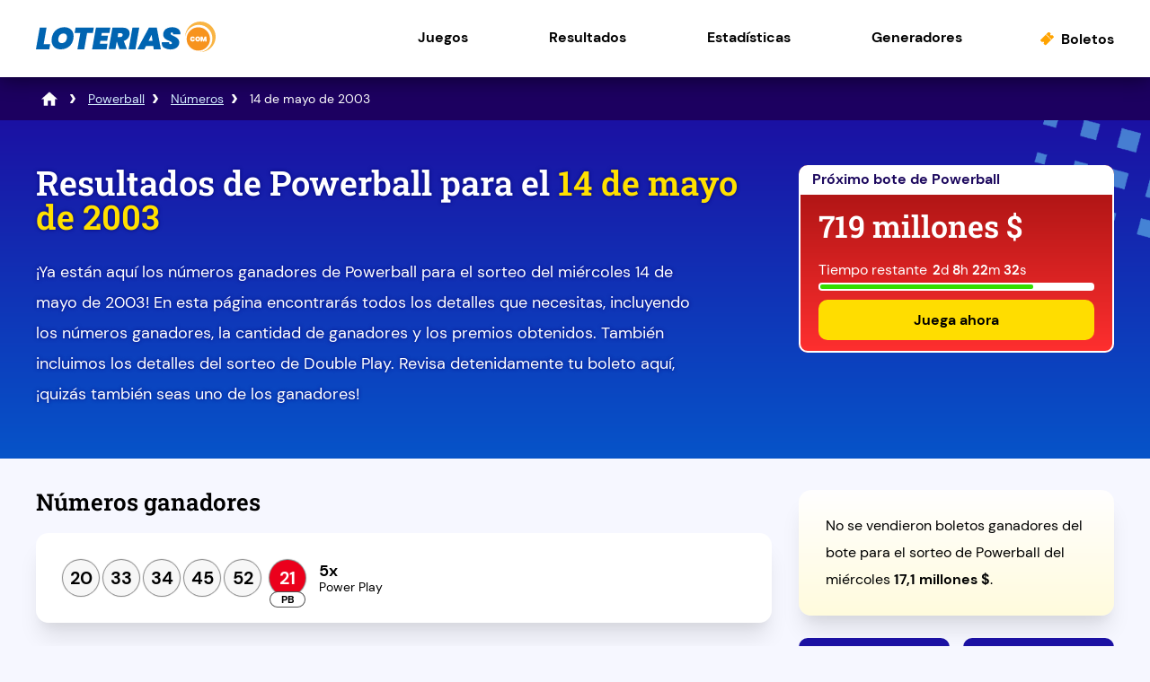

--- FILE ---
content_type: text/html; charset=utf-8
request_url: https://www.loterias.com/powerball/numeros/05-14-2003
body_size: 6683
content:
<!DOCTYPE html>
<html lang="es">
<head>

	<meta charset="utf-8">
	<title>Números de Powerball para el 14 de mayo de 2003 | Tabla de pagos</title>
	<meta name="description" content="Aquí puedes ver los números de Powerball del 14 de mayo de 2003, incluyendo una tabla de pagos, una lista de ganadores y un resumen del bote. ¡Revisa tus números aquí!">
	<meta name="keywords" content="">
	<meta name="author" content="Loterias.com">
	<meta property="og:site_name" content="Loterias.com">
	<meta name="HandheldFriendly" content="True">
	<meta name="format-detection" content="telephone=no">
	<meta name="viewport" content="width=device-width, initial-scale=1.0, maximum-scale=5">	
		
	<link rel="icon" href="/favicon.ico" type="image/x-icon" sizes="any">
	<link rel="apple-touch-icon" href="/apple-touch-icon.png">
	<meta name="msapplication-TileColor" content="#1b11a3">
	<meta name="theme-color" content="#1b11a3">
	<link rel="preload" href="/fonts/dm-sans-regular.woff2" as="font" crossorigin="anonymous">
	<link rel="preload" href="/fonts/dm-sans-700.woff2" as="font" crossorigin="anonymous">
	<link rel="preload" href="/fonts/roboto-slab.woff2" as="font" crossorigin="anonymous">
	
	<style>
		@font-face {
			font-family: font-regular; font-style: normal; font-display: swap;
			src: url(/fonts/dm-sans-regular.woff2) format("woff2"), url(/fonts/dm-sans-regular.woff) format("woff"), url(/fonts/dm-sans-regular.ttf) format("truetype");
		}
		@font-face {
			font-family: font-bold; font-style: normal; font-display: swap;
			src: url(/fonts/dm-sans-700.woff2) format("woff2"), url(/fonts/dm-sans-700.woff) format("woff"), url(/fonts/dm-sans-700.ttf) format("truetype");
		}
		@font-face {
			font-family: roboto-title; font-style: normal; font-display: swap;
			src: url(/fonts/roboto-slab.woff2) format("woff2"), url(/fonts/roboto-slab.woff) format("woff"), url(/fonts/roboto-slab.ttf) format("truetype");
		}
	</style>
	
	<link href="/includes/style?v=NpuBvidInMu6coMheeEN7DXNQ_oXFzbx2mmkItBd7Ls1" rel="stylesheet"/>

	
	<script>
		function addLoadEvent(e){var t=window.onload;if(typeof window.onload!="function"){window.onload=e}else{window.onload=function(){if(t){t()}e()}}}
		function addScrollEvent(e){var t=window.onscroll;if(typeof window.onscroll!="function"){window.onscroll=e}else{window.onscroll=function(){if(t){t()}e()}}}
	</script>
	
	

	<script async src="https://www.googletagmanager.com/gtag/js?id=G-L1JX147XDX"></script>
	<script>
		window.dataLayer=window.dataLayer||[];
		function gtag(){dataLayer.push(arguments);}
		gtag('js',new Date());
		gtag('config','G-L1JX147XDX');
	</script>

	<!-- Start Facebook Pixel -->
    <script>
    !function(f,b,e,v,n,t,s)
    {if(f.fbq)return;n=f.fbq=function(){n.callMethod?
    n.callMethod.apply(n,arguments):n.queue.push(arguments)};
    if(!f._fbq)f._fbq=n;n.push=n;n.loaded=!0;n.version='2.0';
    n.queue=[];t=b.createElement(e);t.async=!0;
    t.src=v;s=b.getElementsByTagName(e)[0];
    s.parentNode.insertBefore(t,s)}(window,document,'script',
    'https://connect.facebook.net/en_US/fbevents.js');
    fbq('init', '935414324567659'); 
    fbq('track', 'PageView');
    </script>
    <noscript>
    <img height="1" width="1" 
    src="https://www.facebook.com/tr?id=935414324567659&ev=PageView
    &noscript=1"/>
    </noscript>
    <!-- End Facebook Pixel -->
	
</head>

<body>

<div id="wrapper">

	<header class="default">

		<div class="inner fx">
			
			<div class="logo">
				<a href="/" title="Loterias.com" id="logo"><img src="/images/layout/logo.svg" width="200" height="36" alt="Loterias.com Logo"></a>
			</div>
			<div class="navButton" onclick="navToggle();"><span></span></div>
			<div class="toggle">
				<div class="navTitle">Menú</div>
				<nav>
					<ul class="fx al-cn">
						<li class="sub"><a href="javascript:void(0)" title="Juegos de lotería" class="linkStyle">Juegos</a><span class="expand"></span>
							<div class="subNav">
								<span class="menuHeading">Juegos nacionales</span>
								<div class="column">
										<a href="/powerball" class="state-link usa" title="Powerball">
											<div class="state-game">
												<p><strong>Powerball</strong><br />EE.UU</p>
											</div>
										</a>
										<a href="/mega-millions" class="state-link usa" title="Mega Millions">
											<div class="state-game">
												<p><strong>Mega Millions</strong><br />EE.UU</p>
											</div>
										</a>
										<a href="/lotto-america" class="state-link usa" title="Lotto America">
											<div class="state-game">
												<p><strong>Lotto America</strong><br />EE.UU</p>
											</div>
										</a>
										<a href="/lucky-for-life" class="state-link usa" title="Lucky For Life">
											<div class="state-game">
												<p><strong>Lucky For Life</strong><br />EE.UU</p>
											</div>
										</a>
										<a href="/cash-4-life" class="state-link usa" title="Cash 4 Life">
											<div class="state-game">
												<p><strong>Cash 4 Life</strong><br />EE.UU</p>
											</div>
										</a>
								</div>
								<span class="menuHeading">Juegos de lotería estatal</span>
								<div class="column">
									<a href="/arizona-fantasy-5" class="state-link" title="Arizona Fantasy 5">
										<div class="state-game">
											<p><strong>Arizona</strong><br />Fantasy 5</p>
										</div>
									</a>
									<a href="/california-superlotto" class="state-link" title="California SuperLotto Plus">
										<div class="state-game">
											<p><strong>California</strong><br />SuperLotto Plus</p>
										</div>
									</a>
									<a href="/colorado-lotto" class="state-link" title="Colorado Lotto">
										<div class="state-game">
											<p><strong>Colorado</strong><br />Lotto</p>
										</div>
									</a>
									<a href="/connecticut-lotto" class="state-link" title="Connecticut Lotto">
										<div class="state-game">
											<p><strong>Connecticut</strong><br />Lotto</p>
										</div>
									</a>
									<a href="/florida-lotto" class="state-link" title="Florida Lotto">
										<div class="state-game">
											<p><strong>Florida</strong><br />Lotto</p>
										</div>
									</a>
									<a href="/illinois-lotto" class="state-link" title="Illinois Lotto">
										<div class="state-game">
											<p><strong>Illinois</strong><br />Lotto</p>
										</div>
									</a>
									<a href="/nueva-jersey-cash-5" class="state-link" title="Nueva Jersey Cash 5">
										<div class="state-game">
											<p><strong>Nueva Jersey</strong><br />Cash 5</p>
										</div>
									</a>
									<a href="/nueva-jersey-pick-6" class="state-link" title="Nueva Jersey Pick 6">
										<div class="state-game">
											<p><strong>Nueva Jersey</strong><br />Pick 6</p>
										</div>
									</a>
									<a href="/nueva-york-lotto" class="state-link" title="Lotto de Nueva York">
										<div class="state-game">
											<p><strong>Nueva York</strong><br />Lotto</p>
										</div>
									</a>
									<a href="/nueva-york-numbers" class="state-link" title="Numbers de Nueva York">
										<div class="state-game">
											<p><strong>Nueva York</strong><br />Numbers</p>
										</div>
									</a>
									<a href="/nueva-york-take-5" class="state-link" title="Take 5 de Nueva York">
										<div class="state-game">
											<p><strong>Nueva York</strong><br />Take 5</p>
										</div>
									</a>
									<a href="/lotto-texas" class="state-link" title="Lotto Texas">
										<div class="state-game">
											<p><strong>Texas</strong><br />Lotto Texas</p>
										</div>
									</a>
									<a href="/texas-cash-5" class="state-link" title="Texas Cash 5">
										<div class="state-game">
											<p><strong>Texas</strong><br />Cash 5</p>
										</div>
									</a>
									<a href="/texas-two-step" class="state-link" title="Texas Two Step">
										<div class="state-game">
											<p><strong>Texas</strong><br />Two Step</p>
										</div>
									</a>
								</div>
							</div>
						</li>
						<li class="sub"><a href="javascript:void(0)" title="Resultados de la lotería" class="linkStyle">Resultados</a><span class="expand"></span>
							<div class="subNav">
								<span class="menuHeading">Números de la lotería</span>
								<div class="column">
										<a href="/powerball/numeros" class="state-link usa" title="Números del Powerball">
											<div class="state-game">
												<p><strong>Powerball</strong><br />EE.UU</p>
											</div>
										</a>
										<a href="/mega-millions/numeros" class="state-link usa" title="Números de Mega Millions">
											<div class="state-game">
												<p><strong>Mega Millions</strong><br />EE.UU</p>
											</div>
										</a>
										<a href="/lotto-america/numeros" class="state-link usa" title="Números de Lotto America">
											<div class="state-game">
												<p><strong>Lotto America</strong><br />EE.UU</p>
											</div>
										</a>
										<a href="/lucky-for-life/numeros" class="state-link usa" title="Números de Lucky For Life">
											<div class="state-game">
												<p><strong>Lucky For Life</strong><br />EE.UU</p>
											</div>
										</a>
										<a href="/cash-4-life/numeros" class="state-link usa" title="Números de Cash 4 Life">
											<div class="state-game">
												<p><strong>Cash 4 Life</strong><br />EE.UU</p>
											</div>
										</a>
								</div>
								<span class="menuHeading">Resultados de la lotería estatal</span>
								<div class="column">
									<a href="/arizona-fantasy-5/numeros" class="state-link" title="Números de Arizona Fantasy 5">
										<div class="state-game">
											<p><strong>Arizona</strong><br />Fantasy 5</p>
										</div>
									</a>
									<a href="/california-superlotto/numeros" class="state-link" title="Números de California SuperLotto Plus">
										<div class="state-game">
											<p><strong>California</strong><br />SuperLotto Plus</p>
										</div>
									</a>
									<a href="/colorado-lotto/numeros" class="state-link" title="Números de Colorado Lotto">
										<div class="state-game">
											<p><strong>Colorado</strong><br />Lotto</p>
										</div>
									</a>
									<a href="/connecticut-lotto/numeros" class="state-link" title="Números de Connecticut Lotto">
										<div class="state-game">
											<p><strong>Connecticut</strong><br />Lotto</p>
										</div>
									</a>
									<a href="/florida-lotto/numeros" class="state-link" title="Números de Florida Lotto">
										<div class="state-game">
											<p><strong>Florida</strong><br />Lotto</p>
										</div>
									</a>
									<a href="/illinois-lotto/numeros" class="state-link" title="Números de Illinois Lotto">
										<div class="state-game">
											<p><strong>Illinois</strong><br />Lotto</p>
										</div>
									</a>
									<a href="/nueva-jersey-cash-5/numeros" class="state-link" title="Números de Nueva Jersey Cash 5">
										<div class="state-game">
											<p><strong>Nueva Jersey</strong><br />Cash 5</p>
										</div>
									</a>
									<a href="/nueva-jersey-pick-6/numeros" class="state-link" title="Números de Nueva Jersey Pick 6">
										<div class="state-game">
											<p><strong>Nueva Jersey</strong><br />Pick 6</p>
										</div>
									</a>
									<a href="/nueva-york-lotto/numeros" class="state-link" title="Números del Lotto de Nueva York">
										<div class="state-game">
											<p><strong>Nueva York</strong><br />Lotto</p>
										</div>
									</a>
									<a href="/nueva-york-numbers/numeros" class="state-link" title="Números del Numbers de Nueva York">
										<div class="state-game">
											<p><strong>Nueva York</strong><br />Numbers</p>
										</div>
									</a>
									<a href="/nueva-york-take-5/numeros" class="state-link" title="Números del Take 5 de Nueva York">
										<div class="state-game">
											<p><strong>Nueva York</strong><br />Take 5</p>
										</div>
									</a>
									<a href="/lotto-texas/numeros" class="state-link" title="Números de Lotto Texas">
										<div class="state-game">
											<p><strong>Texas</strong><br />Lotto Texas</p>
										</div>
									</a>
									<a href="/texas-cash-5/numeros" class="state-link" title="Números de Texas Cash 5">
										<div class="state-game">
											<p><strong>Texas</strong><br />Cash 5</p>
										</div>
									</a>
									<a href="/texas-two-step/numeros" class="state-link" title="Números de Texas Two Step">
										<div class="state-game">
											<p><strong>Texas</strong><br />Two Step</p>
										</div>
									</a>
								</div>
							</div>
						</li>
						<li class="sub"><a href="javascript:void(0)" title="Estadísticas de la lotería" class="linkStyle">Estadísticas</a><span class="expand"></span>
							<div class="subNav">
								<span class="menuHeading">Estadísticas de juegos nacionales</span>
								<div class="column">
										<a href="/powerball/estadisticas" class="state-link usa" title="Estadísticas de Powerball">
											<div class="state-game">
												<p><strong>Powerball</strong><br />EE.UU</p>
											</div>
										</a>
										<a href="/mega-millions/estadisticas" class="state-link usa" title="Estadísticas de Mega Millions">
											<div class="state-game">
												<p><strong>Mega Millions</strong><br />EE.UU</p>
											</div>
										</a>
										<a href="/lotto-america/estadisticas" class="state-link usa" title="Estadísticas de Lotto America">
											<div class="state-game">
												<p><strong>Lotto America</strong><br />EE.UU</p>
											</div>
										</a>
										<a href="/lucky-for-life/estadisticas" class="state-link usa" title="Estadísticas de Lucky For Life">
											<div class="state-game">
												<p><strong>Lucky For Life</strong><br />EE.UU</p>
											</div>
										</a>
										<a href="/cash-4-life/estadisticas" class="state-link usa" title="Estadísticas de Cash 4 Life">
											<div class="state-game">
												<p><strong>Cash 4 Life</strong><br />EE.UU</p>
											</div>
										</a>
								</div>
								<span class="menuHeading">Estadísticas de juegos estatales</span>
								<div class="column">
									<a href="/arizona-fantasy-5/estadisticas" class="state-link" title="Estadísticas de Fantasy 5 de Arizona">
										<div class="state-game">
											<p><strong>Arizona</strong><br />Fantasy 5</p>
										</div>
									</a>
									<a href="/california-superlotto/estadisticas" class="state-link" title="Estadísticas de SuperLotto de California">
										<div class="state-game">
											<p><strong>California</strong><br />SuperLotto Plus</p>
										</div>
									</a>
									<a href="/colorado-lotto/estadisticas" class="state-link" title="Estadísticas de Lotto de Colorado">
										<div class="state-game">
											<p><strong>Colorado</strong><br />Lotto</p>
										</div>
									</a>
									<a href="/connecticut-lotto/estadisticas" class="state-link" title="Estadísticas de Lotto de Connecticut">
										<div class="state-game">
											<p><strong>Connecticut</strong><br />Lotto</p>
										</div>
									</a>
									<a href="/florida-lotto/estadisticas" class="state-link" title="Estadísticas de Lotto de Florida">
										<div class="state-game">
											<p><strong>Florida</strong><br />Lotto</p>
										</div>
									</a>
									<a href="/illinois-lotto/estadisticas" class="state-link" title="Estadísticas de Lotto de Illinois">
										<div class="state-game">
											<p><strong>Illinois</strong><br />Lotto</p>
										</div>
									</a>
									<a href="/nueva-jersey-cash-5/estadisticas" class="state-link" title="Estadísticas de Cash 5 de Nueva Jersey">
										<div class="state-game">
											<p><strong>Nueva Jersey</strong><br />Cash 5</p>
										</div>
									</a>
									<a href="/nueva-jersey-pick-6/estadisticas" class="state-link" title="Estadísticas de Pick 6 de Nueva Jersey">
										<div class="state-game">
											<p><strong>Nueva Jersey</strong><br />Pick 6</p>
										</div>
									</a>
									<a href="/nueva-york-lotto/estadisticas" class="state-link" title="Estadísticas de Lotto de Nueva York">
										<div class="state-game">
											<p><strong>Nueva York</strong><br />Lotto</p>
										</div>
									</a>
									<a href="/nueva-york-numbers/estadisticas" class="state-link" title="Estadísticas de Numbers de Nueva York">
										<div class="state-game">
											<p><strong>Nueva York</strong><br />Numbers</p>
										</div>
									</a>
									<a href="/nueva-york-take-5/estadisticas" class="state-link" title="Estadísticas de Take 5 de Nueva York">
										<div class="state-game">
											<p><strong>Nueva York</strong><br />Take 5</p>
										</div>
									</a>
									<a href="/lotto-texas/estadisticas" class="state-link" title="Estadísticas de Lotto de Texas">
										<div class="state-game">
											<p><strong>Texas</strong><br />Lotto Texas</p>
										</div>
									</a>
									<a href="/texas-cash-5/estadisticas" class="state-link" title="Estadísticas de Cash 5 de Texas">
										<div class="state-game">
											<p><strong>Texas</strong><br />Cash 5</p>
										</div>
									</a>
									<a href="/texas-two-step/estadisticas" class="state-link" title="Estadísticas de Two Step de Texas">
										<div class="state-game">
											<p><strong>Texas</strong><br />Two Step</p>
										</div>
									</a>
								</div>
							</div>
						</li>
						<li class="sub"><a href="javascript:void(0)" title="Generadores de la lotería" class="linkStyle">Generadores</a><span class="expand"></span>
							<div class="subNav">
								<span class="menuHeading">Generadores de números para juegos nacionales</span>
								<div class="column">
										<a href="/powerball/generador" class="state-link usa" title="Generadores de números de Powerball">
											<div class="state-game">
												<p><strong>Powerball</strong><br />EE.UU</p>
											</div>
										</a>
										<a href="/mega-millions/generador" class="state-link usa" title="Generadores de números de Mega Millions">
											<div class="state-game">
												<p><strong>Mega Millions</strong><br />EE.UU</p>
											</div>
										</a>
										<a href="/lotto-america/generador" class="state-link usa" title="Generadores de números de Lotto America">
											<div class="state-game">
												<p><strong>Lotto America</strong><br />EE.UU</p>
											</div>
										</a>
										<a href="/lucky-for-life/generador" class="state-link usa" title="Generadores de números de Lucky For Life">
											<div class="state-game">
												<p><strong>Lucky For Life</strong><br />EE.UU</p>
											</div>
										</a>
										<a href="/cash-4-life/generador" class="state-link usa" title="Generadores de números de Cash 4 Life">
											<div class="state-game">
												<p><strong>Cash 4 Life</strong><br />EE.UU</p>
											</div>
										</a>
								</div>
								<span class="menuHeading">Generadores de números para juegos estatales</span>
								<div class="column">
									<a href="/arizona-fantasy-5/generador" class="state-link" title="Generador de números para Fantasy 5 de Arizona">
										<div class="state-game">
											<p><strong>Arizona</strong><br />Fantasy 5</p>
										</div>
									</a>
									<a href="/california-superlotto/generador" class="state-link" title="Generador de números para SuperLotto de California">
										<div class="state-game">
											<p><strong>California</strong><br />SuperLotto Plus</p>
										</div>
									</a>
									<a href="/colorado-lotto/generador" class="state-link" title="Generador de números para Lotto de Colorado">
										<div class="state-game">
											<p><strong>Colorado</strong><br />Lotto</p>
										</div>
									</a>
									<a href="/connecticut-lotto/generador" class="state-link" title="Generador de números para Lotto de Connecticut">
										<div class="state-game">
											<p><strong>Connecticut</strong><br />Lotto</p>
										</div>
									</a>
									<a href="/florida-lotto/generador" class="state-link" title="Generador de números para Lotto de Florida">
										<div class="state-game">
											<p><strong>Florida</strong><br />Lotto</p>
										</div>
									</a>
									<a href="/illinois-lotto/generador" class="state-link" title="Generador de números para Lotto de Illinois">
										<div class="state-game">
											<p><strong>Illinois</strong><br />Lotto</p>
										</div>
									</a>
									<a href="/nueva-jersey-cash-5/generador" class="state-link" title="Generador de números para Cash 5 de Nueva Jersey">
										<div class="state-game">
											<p><strong>Nueva Jersey</strong><br />Cash 5</p>
										</div>
									</a>
									<a href="/nueva-jersey-pick-6/generador" class="state-link" title="Generador de números para Pick 6 de Nueva Jersey">
										<div class="state-game">
											<p><strong>Nueva Jersey</strong><br />Pick 6</p>
										</div>
									</a>
									<a href="/nueva-york-lotto/generador" class="state-link" title="Generador de números para Lotto de Nueva York">
										<div class="state-game">
											<p><strong>Nueva York</strong><br />Lotto</p>
										</div>
									</a>
									<a href="/nueva-york-numbers/generador" class="state-link" title="Generador de números para Numbers de Nueva York">
										<div class="state-game">
											<p><strong>Nueva York</strong><br />Numbers</p>
										</div>
									</a>
									<a href="/nueva-york-take-5/generador" class="state-link" title="Generador de números para Take 5 de Nueva York">
										<div class="state-game">
											<p><strong>Nueva York</strong><br />Take 5</p>
										</div>
									</a>
									<a href="/lotto-texas/generador" class="state-link" title="Generador de números para Lotto Texas">
										<div class="state-game">
											<p><strong>Texas</strong><br />Lotto Texas</p>
										</div>
									</a>
									<a href="/texas-cash-5/generador" class="state-link" title="Generador de números para Cash 5 de Texas">
										<div class="state-game">
											<p><strong>Texas</strong><br />Cash 5</p>
										</div>
									</a>
									<a href="/texas-two-step/generador" class="state-link" title="Generador de números para Two Step de Texas">
										<div class="state-game">
											<p><strong>Texas</strong><br />Two Step</p>
										</div>
									</a>
								</div>
							</div>
						</li>
						<li class="boletos"><a href="/boletos" title="Boletos de lotería">Boletos</a></li>
					</ul>
				</nav>
			</div>
		</div>
	</header>

	<!-- Ezoic - top_of_page - top_of_page -->
	<div id="ezoic-pub-ad-placeholder-103"> </div>
	<!-- End Ezoic - top_of_page - top_of_page -->
	
	<div id="main-content">

<div class="breadcrumb">
	<ol id="breadcrumb" itemscope itemtype="http://schema.org/BreadcrumbList">
		<li itemprop="itemListElement" itemscope itemtype="http://schema.org/ListItem"><a href="/" title="Loterias.com" itemprop="item"><span itemprop="name">Loterías</span></a><meta itemprop="position" content="1"></li>
		<li itemprop="itemListElement" itemscope itemtype="http://schema.org/ListItem"><a href="/powerball" title="Powerball" itemprop="item"><span itemprop="name">Powerball</span></a><meta itemprop="position" content="2"></li>
		<li itemprop="itemListElement" itemscope itemtype="http://schema.org/ListItem"><a href="/powerball/numeros" title="Números de Powerball" itemprop="item"><span itemprop="name">Números</span></a><meta itemprop="position" content="3"></li>
		<li>14 de mayo de 2003</li>
	</ol>
</div>

<div class="full-width blue-bg">
	<div class="container">
		<div class="fx fx-mob mob-wrap">
			<div class="w70 mRight">
				<h1>Resultados de Powerball para el <span>14 de mayo de 2003</span></h1>
				<p>¡Ya están aquí los números ganadores de Powerball para el sorteo del miércoles 14 de mayo de 2003! En esta página encontrarás todos los detalles que necesitas, incluyendo los números ganadores, la cantidad de ganadores y los premios obtenidos. También incluimos los detalles del sorteo de Double Play. Revisa detenidamente tu boleto aquí, ¡quizás también seas uno de los ganadores!</p>
			</div>
			
				<div class="w30">
					

	<div class="cta-box red">
		<div class="jp-date">
			Próximo bote de Powerball
		</div>
		<div class="cta-inner">
			<div class="jp-amount">719 millones $</div>
			<div class="jp-timer">
				<span class="timerText">Tiempo restante</span>
				<div class="timerBox">
					<ul id="646" class="timer fx">
						<li><span>0</span>d</li>
						<li><span>0</span>h</li>
						<li><span>0</span>m</li>
						<li><span>0</span>s</li>
					</ul>
				</div>
				<script>addLoadEvent(function () { drawTimer("646", "2025-11-30T03:59:00", "")});</script>
				<div class="loading-bar">
					<div id="646-loading-bar" class="loading-bar-inner"></div>
					<script>addLoadEvent(function(){countdownBar("646-loading-bar", "2025-11-30T03:59:00", 29, 646) });</script>
				</div>
			</div>
			<div>
				<a href="/es/juega/powerball" title="Juega ahora" rel="nofollow noopener" target="_blank" class="link-btn">Juega ahora</a>
			</div>
		</div>
	</div>
	

				</div>
			
		</div>
	</div>
</div>

<div id="content">

	<div class="fx fx-mob res-block">
	
		<div class="w70 mRight">
		
			<h2 id="main-draw">Números ganadores</h2>
			
			<div class="ind-res res-box -mob">
				<ul class="balls">
					
						<li class="ball ball">20</li>
					
						<li class="ball ball">33</li>
					
						<li class="ball ball">34</li>
					
						<li class="ball ball">45</li>
					
						<li class="ball ball">52</li>
					
						<li class="ball powerball">21</li>
					
						<li class="ball power-play">5</li>
					
				</ul>
				
			</div>

			
			
			<h3>Premios</h3>
			
			
			
				<table align="center" cellpadding="5" cellspacing="0" class="mobFormat res-breakdown-table">
					<thead>
						<tr>
							<th align="left">Números acertados</th>
							<th align="left">Premio</th>
							<th align="left">Ganadores</th>
							<th align="right">Cantidad total en premios</th>
						</tr>
					</thead>
					<tbody>
						<tr>
							<td colspan="4" class="prize-heading noBefore">Premios regulares</td>
						</tr>
						
							<tr valign="top">
								<td align="left" class="noBefore colour">5 + Powerball</td>
								<td align="left" data-title="Premio">12.000.000,00 $</td>
								<td data-title="Ganadores" align="left">0</td>
								<td data-title="Cantidad total en premios" align="right">0,00 $</td>
							</tr>
						
							<tr valign="top">
								<td align="left" class="noBefore colour">5</td>
								<td align="left" data-title="Premio">-</td>
								<td data-title="Ganadores" align="left">-</td>
								<td data-title="Cantidad total en premios" align="right">-</td>
							</tr>
						
							<tr valign="top">
								<td align="left" class="noBefore colour">4 + Powerball</td>
								<td align="left" data-title="Premio">-</td>
								<td data-title="Ganadores" align="left">-</td>
								<td data-title="Cantidad total en premios" align="right">-</td>
							</tr>
						
							<tr valign="top">
								<td align="left" class="noBefore colour">4</td>
								<td align="left" data-title="Premio">-</td>
								<td data-title="Ganadores" align="left">-</td>
								<td data-title="Cantidad total en premios" align="right">-</td>
							</tr>
						
							<tr valign="top">
								<td align="left" class="noBefore colour">3 + Powerball</td>
								<td align="left" data-title="Premio">-</td>
								<td data-title="Ganadores" align="left">-</td>
								<td data-title="Cantidad total en premios" align="right">-</td>
							</tr>
						
							<tr valign="top">
								<td align="left" class="noBefore colour">3</td>
								<td align="left" data-title="Premio">-</td>
								<td data-title="Ganadores" align="left">-</td>
								<td data-title="Cantidad total en premios" align="right">-</td>
							</tr>
						
							<tr valign="top">
								<td align="left" class="noBefore colour">2 + Powerball</td>
								<td align="left" data-title="Premio">-</td>
								<td data-title="Ganadores" align="left">-</td>
								<td data-title="Cantidad total en premios" align="right">-</td>
							</tr>
						
							<tr valign="top">
								<td align="left" class="noBefore colour">1 + Powerball</td>
								<td align="left" data-title="Premio">-</td>
								<td data-title="Ganadores" align="left">-</td>
								<td data-title="Cantidad total en premios" align="right">-</td>
							</tr>
						
							<tr valign="top">
								<td align="left" class="noBefore colour">0 + Powerball</td>
								<td align="left" data-title="Premio">-</td>
								<td data-title="Ganadores" align="left">-</td>
								<td data-title="Cantidad total en premios" align="right">-</td>
							</tr>
						
						<tr>
							<td colspan="4" class="prize-heading noBefore">Premios Power Play</td>
						</tr>
						
							<tr valign="top">
								<td align="left" class="noBefore colour">5</td>
								<td align="left" data-title="Prize">-</td>
								<td data-title="Ganadores" align="left">-</td>
								<td data-title="Cantidad total en premios" align="right">-</td>
							</tr>
						
							<tr valign="top">
								<td align="left" class="noBefore colour">4 + Powerball</td>
								<td align="left" data-title="Prize">-</td>
								<td data-title="Ganadores" align="left">-</td>
								<td data-title="Cantidad total en premios" align="right">-</td>
							</tr>
						
							<tr valign="top">
								<td align="left" class="noBefore colour">4</td>
								<td align="left" data-title="Prize">-</td>
								<td data-title="Ganadores" align="left">-</td>
								<td data-title="Cantidad total en premios" align="right">-</td>
							</tr>
						
							<tr valign="top">
								<td align="left" class="noBefore colour">3 + Powerball</td>
								<td align="left" data-title="Prize">-</td>
								<td data-title="Ganadores" align="left">-</td>
								<td data-title="Cantidad total en premios" align="right">-</td>
							</tr>
						
							<tr valign="top">
								<td align="left" class="noBefore colour">3</td>
								<td align="left" data-title="Prize">-</td>
								<td data-title="Ganadores" align="left">-</td>
								<td data-title="Cantidad total en premios" align="right">-</td>
							</tr>
						
							<tr valign="top">
								<td align="left" class="noBefore colour">2 + Powerball</td>
								<td align="left" data-title="Prize">-</td>
								<td data-title="Ganadores" align="left">-</td>
								<td data-title="Cantidad total en premios" align="right">-</td>
							</tr>
						
							<tr valign="top">
								<td align="left" class="noBefore colour">1 + Powerball</td>
								<td align="left" data-title="Prize">-</td>
								<td data-title="Ganadores" align="left">-</td>
								<td data-title="Cantidad total en premios" align="right">-</td>
							</tr>
						
							<tr valign="top">
								<td align="left" class="noBefore colour">0 + Powerball</td>
								<td align="left" data-title="Prize">-</td>
								<td data-title="Ganadores" align="left">-</td>
								<td data-title="Cantidad total en premios" align="right">-</td>
							</tr>
						
							<tr valign="top" class="totals-row">
								<td align="left" class="noBefore colour">Total (Regular y Power Play)</td>
								<td align="left" data-title="Premio">-</td>
								<td data-title="Ganadores" align="left">-</td>
								<td data-title="Cantidad total en premios" align="right">-</td>
							</tr>
						
					</tbody>
				</table>

				
			
		</div>
		
		<div class="w30 fx-col jc-st">
		
			
				<div class="gen-box jackpot-text -mob">
					<p>
						
							No se vendieron boletos ganadores del bote para el sorteo de Powerball del miércoles <strong>17,1 millones $</strong>.
						
					</p>
				</div>
			
			
			<div class="prev-next">
				
					<a href="/powerball/numeros/05-10-2003" class="prev-result" title="Ver el resultado anterior de Powerball">Sorteo anterior</a>
				
					<a href="/powerball/numeros/05-17-2003" class="next-result" title="Ver el resultado siguiente de Powerball">Siguiente sorteo</a>
				
			</div>
			
		</div>
		
	</div>
	
</div>

		<!-- Ezoic - bottom_of_page - bottom_of_page -->
		<div id="ezoic-pub-ad-placeholder-104"></div>
		<!-- End Ezoic - bottom_of_page - bottom_of_page -->

		</div>

		<footer>
			<div class="inner">
				<div class="fx jc-bt al-cn">
					<div class="footer-logo"><a href="/" title ="Loterias.com"><img src="/images/layout/logo-white.svg" width="280" height="39" alt="Loterias.com Logo"></a></div>
					<p class="age">Los jugadores deben tener 18 años o más para participar en loterías en línea.</p>
				</div>

				<div class="smallbits">
					<p>El contenido y las operaciones de este sitio web no han sido aprobados ni respaldados por Powerball, Mega Millions ni ninguna otra lotería estatal.<br /><strong>Material con copyright &copy; 2025</strong></p>
					<ul class="links-details">
						<li><a href="/contactanos" title="Contáctanos">Contáctanos</a></li>
						<li><a href="/cookies" title="Cookies">Cookies</a></li>
						<li><a href="/descargo-de-responsabilidad" title="Descargo de responsabilidad">Descargo de responsabilidad</a></li>
						<li><a href="/privacidad" title="Privacidad">Privacidad</a></li>
						<li><a href="/mapa-del-sitio" title="Mapa del sitio">Mapa del sitio</a></li>
						<li><a href="/terminos-y-condiciones" title="Términos y condiciones">Términos y condiciones</a></li>
					</ul>
				</div>
			</div>
		</footer>
	</div>

	<script src="/js/functions?v=Li7VWWpZG5nt3omQItsxoH6QC7w98G7SYH3pp5HbQy41"></script>

	
	
</body>
</html>

--- FILE ---
content_type: text/css; charset=utf-8
request_url: https://www.loterias.com/includes/style?v=NpuBvidInMu6coMheeEN7DXNQ_oXFzbx2mmkItBd7Ls1
body_size: 22965
content:
html,body,div,span,applet,object,iframe,h1,h2,h3,h4,h5,h6,p,blockquote,pre,a,abbr,acronym,address,big,cite,code,del,dfn,em,img,ins,kbd,q,s,samp,small,strike,strong,sub,sup,tt,var,b,u,i,center,dl,dt,dd,ol,ul,li,fieldset,form,label,legend,table,caption,tbody,tfoot,thead,tr,th,td,article,aside,canvas,details,embed,figure,figcaption,footer,header,hgroup,menu,nav,output,ruby,section,summary,time,mark,audio,video{margin:0;padding:0;border:0;font-size:100%;font:inherit;vertical-align:baseline}article,aside,details,figcaption,figure,footer,header,hgroup,menu,nav,section{display:block}*,*::before,*::after{box-sizing:border-box}ol,ul{list-style:none}img{max-width:100%}table{border-collapse:collapse}textarea{white-space:revert}body{font-family:"font-regular",sans-serif;background:#f6f7ff}a{cursor:pointer;text-decoration:underline;transition:all .2s ease-in-out;color:#5963e9}a:hover{color:#015bd1;text-decoration:underline}*:hover{transition:all .2s ease-in-out}strong{font-family:"font-bold",sans-serif}hr{margin:40px 0}.fx,.row{display:flex}.fx-col{flex-direction:column}.jc-cn{justify-content:center}.jc-bt{justify-content:space-between}.jc-se{justify-content:space-evenly}.jc-sa{justify-content:space-around}.jc-end{justify-content:flex-end}.jc-st{justify-content:start!important}.al-cn{align-items:center}.al-end{align-items:flex-end}.fx-wrap{flex-wrap:wrap}.fx-grow-1{flex-grow:1}.left-al{align-items:flex-start}.wide{width:100%!important}.grid{display:grid;column-gap:25px;width:100%;grid-template-columns:1fr 1fr}.full-width{display:inline-block;width:100%;position:relative;padding:30px 0;z-index:0}.full-width.blue-bg{background:#1b11a3;background:linear-gradient(180deg,#1b11a3 0%,#0654c9 100%);padding:50px 0 30px 0;position:relative;overflow:hidden}.full-width.blue-bg:after{position:absolute;content:"";background:url(/images/layout/blue-tiles.png);background-size:300px 300px;width:300px;height:300px;top:-30%;right:0%;z-index:-1;opacity:.7}.full-width.blue-bg:before{position:absolute;content:"";background:url(/images/layout/blue-tiles.png);background-size:300px 300px;width:300px;height:300px;bottom:-30%;left:-5%;z-index:-1;opacity:.7;transform:rotate(176deg)}.full-width.blue-bg h1,.full-width.blue-bg p{color:#fff;z-index:1;position:relative;text-shadow:0 0 4px #00057b}.full-width.blue-bg h1 span{color:#ffe000}.full-width.blue-bg p{width:63%;margin-bottom:25px}.full-width.light-blue-bg{background:#e5efff;padding:50px 0;position:relative;overflow:hidden}.full-width.white-bg{background:#fff;padding:50px 0;position:relative;overflow:hidden}.full-width .container{width:1200px;margin:0 auto;position:relative}.full-width .container.game-ball:before{position:absolute;content:"";background-size:100px 60px;width:100px;height:60px;top:54px;right:108px;z-index:1;transform:rotate(5deg);animation:jumpUp 2s ease forwards}.full-width .container.game-ball:after{position:absolute;content:"";background:#fff;background:linear-gradient(305deg,rgba(240,240,240,1) 0%,rgba(255,255,255,1) 60%);width:150px;height:150px;border-radius:100px;top:10px;right:80px;box-shadow:7px 6px 26px #191fa0;animation:jumpUp 2s ease forwards}.full-width .container.game-ball.-pb:before{background-image:url(/images/lotteries/powerball.svg)}.full-width .container.game-ball.-mm:before{background-image:url(/images/lotteries/mega-millions.svg)}.full-width .container.game-ball.-la:before{background-image:url(/images/lotteries/lotto-america.svg)}.full-width .container.game-ball.-cfl:before{background-image:url(/images/lotteries/cash-4-life.svg)}.full-width .container.game-ball.-lfl:before{background-image:url(/images/lotteries/lucky-for-life.svg)}.full-width .container.game-ball.-csl:before{background-image:url(/images/lotteries/california-superlotto.svg)}.full-width .container.game-ball.-fl:before{background-image:url(/images/lotteries/florida-lotto.svg)}.full-width .container.game-ball.-il:before{background-image:url(/images/lotteries/illinois-lotto.svg)}.full-width .container.game-ball.-gf5:before{background-image:url(/images/lotteries/georgia-fantasy-5.svg)}.full-width .container.game-ball.-af5:before{background-image:url(/images/lotteries/arizona-fantasy-5.svg)}.full-width .container.game-ball.-njp6:before{background-image:url(/images/lotteries/new-jersey-pick-6.svg)}.full-width .container.game-ball.-njc5:before{background-image:url(/images/lotteries/new-jersey-cash-5.svg)}.full-width .container.game-ball.-nyl:before{background-image:url(/images/lotteries/new-york-lotto.svg)}.full-width .container.game-ball.-nyn:before{background-image:url(/images/lotteries/new-york-numbers.png)}.full-width .container.game-ball.-ocl:before{background-image:url(/images/lotteries/ohio-classic-lotto.svg)}.full-width .container.game-ball.-om:before{background-image:url(/images/lotteries/oregon-megabucks.svg)}.full-width .container.game-ball.-ihl:before{background-image:url(/images/lotteries/indiana-hoosier-lotto.svg)}.full-width .container.game-ball.-ml47:before{background-image:url(/images/lotteries/michigan-lotto-47.png);background-size:130px 50px;width:130px;height:50px;right:93px;top:58px}.full-width .container.game-ball.-mf5:before{background-image:url(/images/lotteries/michigan-fantasy-5.png);background-size:120px 50px;width:120px;height:50px;right:97px;top:56px}.full-width .container.game-ball.-mg5:before{background-image:url(/images/lotteries/minnesota-gopher-5.svg)}.full-width .container.game-ball.-mn5:before{background-image:url(/images/lotteries/minnesota-north-5.svg)}.full-width .container.game-ball.-nyt5:before{background-image:url(/images/lotteries/new-york-take-5.svg)}.full-width .container.game-ball.-ctl:before{background-image:url(/images/lotteries/connecticut-lotto.svg)}.full-width .container.game-ball.-col:before{background-image:url(/images/lotteries/colorado-lotto.svg);background-size:110px 60px;width:110px;top:48px;right:100px}.full-width .container.game-ball.-lt:before{background-image:url(/images/lotteries/lotto-texas.svg)}.full-width .container.game-ball.-tc5:before{background-image:url(/images/lotteries/texas-cash-5.svg)}.full-width .container.game-ball.-tts:before{background-image:url(/images/lotteries/texas-two-step.svg)}.full-width .container.game-ball.-vbm:before{background-image:url(/images/lotteries/virginia-bank-a-million.svg)}.full-width .container.game-ball.-vc5:before{background-image:url(/images/lotteries/virginia-cash-5.svg)}.full-width .container.game-ball.-vcp:before{background-image:url(/images/lotteries/virginia-cash-pop.svg)}.full-width .container.game-ball.-vp3:before{background-image:url(/images/lotteries/virginia-pick-4.svg)}.full-width .container.game-ball.-vp4:before{background-image:url(/images/lotteries/virginia-pick-4.svg)}.full-width .container.game-ball.-vp5:before{background-image:url(/images/lotteries/virginia-cash-5.svg)}.full-width .container.game-ball.-clm:before{background-image:url(/images/lotteries/canada-lotto-max.svg)}.full-width .container.game-ball.-cl649:before{background-image:url(/images/lotteries/canada-lotto-649.svg)}@keyframes WinnerBG{0%{background-position:0% 50%}50%{background-position:100% 50%}100%{background-position:0% 50%}}@keyframes jumpUp{0%{transform:translateY(200px)}30%{transform:translateY(-10px)}100%{transform:translateY(0)}}.overlap{margin-top:-110px!important;margin-bottom:45px!important;z-index:2;position:relative}.clearBg{background:unset}.inline{display:inline-block}.mRight{margin-right:30px}.mTop{margin-top:25px}.m0{margin-bottom:0%}.noPad{padding:0!important}.noBg{background:none!important}.noMargin{margin:0!important}.mBig{margin:65px 0}.z0{z-index:0}.noAfter:after{display:none}.nav-flags{display:flex;margin-left:60px;position:relative}.nav-flags:before{content:"Select region:";position:absolute;width:100%;font-size:12px;color:#474747;top:-20px;left:28px}.nav-flags img{width:25px;height:25px;margin:0 4px;transition:.2s all ease;border-radius:50%}.nav-flags img:hover{margin-top:-3px;transition:.2s all ease;box-shadow:0 8px 10px -4px #00000063}nav{display:flex;align-items:center}.modal{background:rgba(0,0,0,.85);position:fixed;left:0;bottom:0;width:100vw;padding:30px;display:flex;flex-direction:column;color:#fff;text-align:center;z-index:99;opacity:1;transition:all .3s ease}.modalClose{position:absolute;top:16px;right:25px;font:29px/29px arial;text-align:center;width:50px;height:50px;color:#fff}.modalClose:hover{color:#fd0}.modal a.site-link{text-decoration:none;align-self:center;color:#fff;background:#5963e9;padding:8px 13px;border-radius:6px;font-family:"font-bold",sans-serif;width:fit-content}.gen-box{background:#fff;padding:30px;border-radius:14px;margin-bottom:25px;box-shadow:rgba(0,0,0,.1) 0 20px 25px -5px,rgba(0,0,0,.04) 0 10px 10px -5px}.gen-box p:last-child{margin-bottom:0}.set-overlap{padding-bottom:110px!important;position:relative}.grid .gen-box{margin-bottom:unset}.grid-4{display:grid;grid-template-columns:1fr 1fr 1fr 1fr;column-gap:30px;row-gap:30px}.page{width:1200px;margin:0 auto}#content{width:1200px;margin:30px auto auto}.content{width:1200px;margin:30px auto auto}center{margin:0 auto}.center{text-align:center}img.rounded{border-radius:30px}.m-bottom-30{margin-bottom:30px}#content.homepage{z-index:4}.half{width:50%}.bigText{font-family:"roboto-title",sans-serif;font-size:4em!important;width:unset!important;margin-bottom:0!important;margin-right:25px;color:#ffe000!important}.game-page-link{margin:50px 0 -15px 0}.game-page-link a{background:#fd0;color:#000}.game-page-link a:hover{text-decoration:none;background:#fff}p.email{border:solid 1px #dadada;margin-bottom:20px;padding:10px 20px;border-left:50px solid #1b11a3;color:#000;position:relative;width:fit-content;border-radius:8px;font-family:"font-bold",sans-serif}p.email:before{position:absolute;content:"";background-image:url(/images/icons/envelope.svg);background-size:24px 16px;width:24px;height:16px;top:50%;transform:translateY(-50%);left:-37px}.sitemap-grid{display:grid;grid-template-columns:1fr 1fr 1fr;row-gap:20px;column-gap:20px}.sitemap-grid h2{font-family:"font-bold",sans-serif;margin-bottom:10px;font-size:24px}.sitemap-grid .gen-box{margin-bottom:0}.errorPage{width:100%;background:#f42f45;margin-top:-30px;position:relative}.errorPage #content{min-height:500px}.errorPage:after{position:absolute;content:"";background:#f42f45;width:50px;height:50px;border-radius:6px;bottom:-10px;left:50%;transform:translateX(-50%) rotate(45deg)}.errorPage .errorContent{margin:50px auto;display:flex;justify-content:space-between;align-items:center;text-shadow:0 2px 4px #e42928;color:#fff}.errorPage .errorContent img{width:25%;height:100%;margin-right:140px}.errorPage h1{font-size:80px;margin-bottom:40px}.errorPage h2{font-size:30px;margin-bottom:50px}.errorPage p.errorText{background:#fff;padding:20px 30px;text-shadow:none;color:#000;border-radius:6px;font-size:18px;font-family:"font-bold",sans-serif;position:relative}.errorPage p.errorText:before{position:absolute;top:-7px;left:30px;content:"";background:#fff;width:17px;height:17px;transform:rotate(45deg);border-radius:3px}.errorPageLinks{width:100%;background:#cbe2fa;margin-top:-30px;padding:60px 35px;margin-bottom:-50px}.errorPageLinks p.followingPages{font-family:"font-bold",sans-serif;font-size:20px;color:#1b11a3;margin-top:0}.errorPageLinks p{font-size:18px;color:#1b11a3;margin-top:54px}.errorLinks{display:grid;margin-top:50px;grid-template-columns:1fr 1fr 1fr 1fr;column-gap:30px;row-gap:30px}.errorLinks a{background:#1b11a3;color:#fff;border:solid 2px #1b11a3;border-radius:50px;padding:12px 20px;font-size:17px;text-decoration:none;font-family:"font-bold",sans-serif;transition:.2s ease}.errorLinks a:hover{background:#fff;color:#1b11a3;transition:.2s ease}.errorWrap{background:#17171780;border-radius:6px;padding:0 30px;margin-bottom:80px;box-shadow:inset 0 0 20px 0 #0000004f}.errorWrap p{margin-bottom:0;text-shadow:none}.errorWrap strong{color:#ffe600}.errorWrap hr{display:none}.h1,.h2,.h3,.h4,.h5,.h6,h1,h2,h3,h4,h5,h6,.title{font-family:"roboto-title",sans-serif}.h1,h1{margin-bottom:26px;font-size:38px;line-height:38px}.h2,h2{margin-bottom:22px;font-size:26px;line-height:26px}.h3,h3{margin-bottom:18px;font-size:22px;line-height:22px}.h4,h4{margin-bottom:10px;font-size:18px;line-height:18px}.h5,h5{margin-bottom:5px;font-size:18px;line-height:23px}.m-bottom-5{margin-bottom:5px}.m-bottom-10{margin-bottom:10px!important}p{line-height:30px;margin-bottom:20px}#notes ul{margin-bottom:30px;padding:30px 40px;border-radius:8px}ul.bullet{padding:20px 10px}ul.bullet li,#notes li{margin-bottom:10px;padding-left:30px;position:relative;line-height:32px}ul.bullet.features{display:flex;flex-wrap:wrap}ul.bullet.features li{font-size:18px;width:40%;margin:0 15px 15px 0}ul.bullet li:before,#notes li:before{content:"■";color:#2832ac;display:inline-block;width:5px;height:5px;margin-right:20px;position:absolute;left:0;top:0}ul.bullet.alt li:before{color:#f7d115}ul.tickList{padding:20px 20px 0 20px}ul.tickList li{margin-bottom:30px;padding-left:40px;position:relative;line-height:34px}ul.tickList li:before{content:"";background-image:url(/images/icons/green-tick.svg);background-size:25px 25px;width:25px;height:25px;display:inline-block;margin-right:20px;position:absolute;left:0;top:5px}ul.historyList{padding:20px}ul.historyList li{margin-bottom:20px;padding-left:40px;padding-bottom:20px;position:relative;line-height:34px;border-bottom:solid 1px #dadada}ul.historyList li span{font-size:18px;font-family:"font-bold",sans-serif}ul.historyList li:before{content:"";background-image:url(/images/icons/green-clock.svg);background-size:25px 25px;width:25px;height:25px;display:inline-block;margin-right:20px;position:absolute;left:0;top:5px}h2.stats{position:relative;padding-left:45px}h2.stats:before{position:absolute;content:"";background-image:url(/images/layout/stats-icon.svg);background-size:30px 30px;width:30px;height:30px;top:-5px;left:0}.breadcrumb{width:100%;background:#1c0060}#breadcrumb{display:flex;padding:10px 0;line-height:10px;font-size:14px;align-items:center;flex-wrap:wrap;width:1200px;margin:0 auto}#breadcrumb li{display:inline-block;background:url(/images/icons/chev.svg) no-repeat 2px 50%;padding-left:24px;background-size:10px 10px;color:#fff;margin:5px 0 5px 5px}#breadcrumb li:first-of-type{background:none;padding:0 4px 0 0}#breadcrumb a{display:inline-block;color:#d3edff}#breadcrumb li:first-child a{background:url(/images/icons/home.svg) no-repeat center 0;width:18px;height:18px;background-size:18px 18px;padding-right:20px}#breadcrumb li:first-child a span{display:none}.how-to-grid{width:100%;margin:25px 0 40px 0;min-height:150px;display:flex;justify-content:start;color:#fff;border-radius:14px;box-shadow:rgba(0,0,0,.1) 0 20px 25px -5px,rgba(0,0,0,.04) 0 10px 10px -5px}.ht-step{align-items:center;width:33.3%;padding:25px 30px;position:relative;display:flex;flex-direction:column}.ht-step img{margin-bottom:25px}.step-1{background:#1b11a3;border-top-left-radius:14px;border-bottom-left-radius:14px}.step-1:after{position:absolute;content:"";width:20px;height:20px;background:#1b11a3;transform:rotate(45deg);top:33px;right:-10px;z-index:1}.step-2{background:#1e45d4}.step-2:after{position:absolute;content:"";width:20px;height:20px;background:#1e45d4;transform:rotate(45deg);top:33px;right:-10px;z-index:1}.step-3{background:#1f70e9;border-top-right-radius:14px;border-bottom-right-radius:14px}.ht-heading{font-family:"roboto-title",sans-serif;font-size:1.4em}.overview-result{background:#fff;border-radius:14px;padding:30px;width:70%;margin:20px auto;box-shadow:rgba(0 0 0/32%) 0 4px 55px -5px;text-align:center}.overview-result h3,.overview-result p{margin-bottom:0}.overview-result .top-bar{display:flex;justify-content:space-between;align-items:center;margin-bottom:40px;text-align:left!important}.overview-result .btm-bar a{margin:20px 10px}.link{text-decoration:none;font-family:"font-bold",sans-serif;padding:12px 20px;background:#1b11a3;border-radius:10px;color:#fff}.link-small{text-decoration:none;font-family:"font-bold",sans-serif;padding:8px 14px;background:#1b11a3;border-radius:50px;color:#fff}.link-small:hover{text-decoration:none;background:#0666c9;color:#fff}.link:hover{background:#0666c9;text-decoration:none;color:#fff}.link.orange{text-decoration:none;font-family:"font-bold",sans-serif;padding:12px 20px;background:#ff6a00;border-radius:10px;color:#fff}.link.orange:hover{background:#ff832b}.overview-container{display:flex;width:90%;margin:0 auto 40px auto}.overview-gen-box{padding:30px 50px 30px 30px;background:#fff;border-radius:14px;box-shadow:rgba(0,0,0,.1) 0 20px 25px -5px,rgba(0,0,0,.04) 0 10px 10px -5px;max-width:50%}.overview-table{background:#1b11a3;background:linear-gradient(180deg,#1b11a3 0%,#0654c9 100%);border-radius:14px;padding:10px 25px;color:#fff;height:fit-content;align-self:center;width:90%;margin-left:-25px;box-shadow:rgba(0 0 0/28%) -2px 20px 50px -5px}.otherPage{width:300px;background:#fff;border-radius:8px;box-shadow:rgba(0,0,0,.1) 0 20px 25px -5px,rgba(0,0,0,.04) 0 10px 10px -5px;margin-right:30px;transition:all .2s ease-in-out}.otherPage:last-child{margin-right:0}.otherPage h2,.otherPage h3,.otherPage h4{font-family:"font-bold",sans-serif;font-size:20px;letter-spacing:-.3px;padding:20px 20px 0 20px;line-height:27px;margin-bottom:10px}.otherPage p{padding:0 20px;margin-bottom:10px}.otherPage p:last-child{margin-bottom:20px}.otherPage img{width:300px;border-radius:8px 8px 0 0}.otherPage a{color:#5963e9}.otherPage:hover{box-shadow:rgba(0 0 0/.18) 0 20px 45px -5px;transition:all .2s ease-in-out}.otherPage:hover a{color:#5963e9;font-family:"font-bold",sans-serif;transition:all .2s ease-in-out}p.heading{text-align:center;font-family:"roboto-title",serif;font-size:22px;margin-bottom:40px}.comparisonContainer{display:flex;justify-content:start;margin:50px 0}.comparisonChart{width:50%;margin-right:-30px;border-radius:14px;padding:25px 55px 25px 25px;background:#1b11a3;background:linear-gradient(180deg,#1b11a3 0%,#0654c9 100%);color:#fff;display:flex;flex-direction:column}.comparisonGames{display:flex;width:100%}.comparisonContainer h3{font-size:24px;font-family:"font-bold",sans-serif;color:#fff;margin:15px 0}.comparisonContainer h4{font-size:20px;color:#000;font-family:"font-bold",sans-serif;margin:0 0 15px 0}.comparisonIntro{height:80px}.comparisonIntro img{margin:5px 0}.comparisonItem{border-bottom:solid 1px #fff;padding-bottom:15px;margin-top:20px;width:100%}.comparisonItem p,.comparisonAnswer p{margin-bottom:0}.comparisonItem p span,.comparisonAnswer p span{font-family:"font-bold",sans-serif;font-size:1.1em}.comparisonAnswers{align-content:end}.comparisonAnswer{border-bottom:solid 1px #cbcbcb;padding-bottom:15px;margin-top:20px;width:100%}.comparisonBoxA{background:#fff;padding:25px 55px 25px 25px;border-radius:14px;margin-right:-30px;width:52%;display:flex;flex-direction:column;justify-content:space-between;box-shadow:rgba(0,0,0,.15) -20px 0 20px 0}.comparisonBoxB{background:#fff;padding:25px 55px 25px 25px;border-radius:14px;width:52%;display:flex;flex-direction:column;justify-content:space-between;box-shadow:rgba(0,0,0,.15) -20px 0 20px 0}.comparisonChart .comparisonItem:last-child,.comparisonAnswers .comparisonAnswer:last-child{border-bottom:none}.winnerSection{display:flex;flex-direction:column;margin-bottom:30px}.winnerContainer{display:flex;justify-content:space-between;margin-bottom:20px}.winnerContainer:nth-child(1) .winnerNumber{background:#1b11a3;color:#fff}.winnerContainer:nth-child(1) .winnerNumber:after{background:#1b11a3;position:absolute;width:30px;height:30px;border-radius:7px;transform:rotate(45deg) translateY(-50%);top:50%;right:-1px;content:""}.winnerContainer:nth-child(2) .winnerNumber{background:#1c2dbe;color:#fff}.winnerContainer:nth-child(2) .winnerNumber:after{background:#1c2dbe;position:absolute;width:30px;height:30px;border-radius:7px;transform:rotate(45deg) translateY(-50%);top:50%;right:-1px;content:""}.winnerContainer:nth-child(3) .winnerNumber{background:#1e45d4;color:#fff}.winnerContainer:nth-child(3) .winnerNumber:after{background:#1e45d4;position:absolute;width:30px;height:30px;border-radius:7px;transform:rotate(45deg) translateY(-50%);top:50%;right:-1px;content:""}.winnerContainer:nth-child(4) .winnerNumber{background:#1e5adc;color:#fff}.winnerContainer:nth-child(4) .winnerNumber:after{background:#1e5adc;position:absolute;width:30px;height:30px;border-radius:7px;transform:rotate(45deg) translateY(-50%);top:50%;right:-1px;content:""}.winnerContainer:nth-child(5) .winnerNumber{background:#1f70e9;color:#fff}.winnerContainer:nth-child(5) .winnerNumber:after{background:#1f70e9;position:absolute;width:30px;height:30px;border-radius:7px;transform:rotate(45deg) translateY(-50%);top:50%;right:-1px;content:""}.winnerNumber{border-radius:14px;padding:40px;font-family:"roboto-title",serif;font-size:50px;position:relative;text-align:center;box-shadow:rgba(0,0,0,.1) 0 20px 25px -5px,rgba(0,0,0,.04) 0 10px 10px -5px;width:17%;display:flex;justify-content:center;flex-direction:column}.winnerNumber p{margin-bottom:0}.winnerText{background:#fff;border-radius:14px;color:#000;padding:25px;box-shadow:rgba(0,0,0,.1) 0 20px 25px -5px,rgba(0,0,0,.04) 0 10px 10px -5px;width:80%}.winnerText p{margin-bottom:0}.winnerInfo{display:flex;justify-content:space-around;background:#fff0c4;border-radius:8px;margin-bottom:15px}.winnerInfo p{margin-bottom:0;padding:7px 0}.winnerInfo span{font-family:"font-bold",sans-serif}.faqs .faqContainer:first-child{margin-right:45px}.faqContainer{width:48%}.faq{border-bottom:1px solid #dadada}.question{padding:20px 20px 20px 40px;margin:0;position:relative;cursor:pointer;transition:all ease .2s;font-size:20px}.question:before{content:"+";position:absolute;top:50%;left:0;transform:translate(0,-50%);font-size:1.1em;background:#1b11a3;color:#fff;border-radius:50%;width:25px;height:25px;line-height:24px;text-align:center;transition:all ease .2s}.question.is-active:before{content:"-";line-height:22px}.js-collapsible{height:0;overflow:hidden;transition:all ease .2s}.js-collapsible.is-active{height:auto}.answer{margin-bottom:30px;padding-left:10px}.answer p,.answer ul{margin:0 0 25px 30px}header{display:flex;justify-content:center;width:100%;position:relative;background:#2832ac;background:#fff;z-index:999;box-shadow:0 4px 20px #00000073}header.alt{width:100%;background:#004a1f;position:relative;margin-bottom:30px}header.sub-nav-active{margin-bottom:80px}header .inner{width:1200px;align-items:center;display:flex;justify-content:space-between;position:relative;margin:0}header .inner nav>ul>li{margin-right:90px}header .inner nav li:last-child{margin-right:0}header .inner nav li a{text-decoration:none;color:#000;position:relative}header .inner nav li a:before,.lottery-nav ul li a:before{content:"";position:absolute;transition:all ease .2s;border-bottom:2px solid #fff;bottom:-5px;width:0}header .inner nav li.sub a:before,.lottery-nav ul li.sub a:before{display:none}header .inner nav li a:hover:before,.lottery-nav ul li a:hover:before{width:100%;transition:all ease .2s}nav>ul>li>a,.linkStyle{display:flex;align-items:center;color:#fff;transition:all ease .2s;text-align:center;width:100%;text-decoration:none;cursor:pointer;font-family:"font-bold"}.timer{display:flex;justify-content:center;margin:5px}.timer li{display:flex;justify-content:center;align-items:center;flex-direction:row;line-height:10px;margin-right:4px;color:#0e0e0e}.timer li.lotto{color:#fc2e5b}.timer li:last-child{margin-right:0}.timer .counterType{display:block;font-size:15px;font-family:"font-bold",sans-serif;line-height:18px}.timer .counterVal{font-size:15px}.sub .navExpand{display:none}.subNav{position:absolute;top:100px;left:0;transition:all .2s ease;z-index:3;width:1200px;z-index:99;padding:12px;display:flex;flex-direction:column}.subNav.local:before{transform:translateX(242%)}.subNav .col{flex-grow:1;flex-direction:column}.subNav .row{display:flex;width:100%}.subNav .box{position:relative;padding:30px 20px 20px;border-radius:8px;flex-grow:1;margin:35px 12px 12px 12px}.subNav .box.small{margin:0 5px 15px;background:rgba(255,255,255,.1)}.subNav .title{font-size:21px;border-bottom:1px solid rgba(255,255,255,.4);margin-bottom:20px;padding-bottom:10px;color:#fff}.subNav .img-box{background:#f4f4f4;border-radius:8px;padding:0 5px;display:flex;justify-content:center;align-items:center;position:absolute;left:50%;transform:translateX(-50%);top:-25px;border:5px solid #fff}.subNav .links-inline{justify-content:center;background:rgba(255,255,255,.1);border-radius:15px;padding:10px}.subNav .links-inline li{margin:0 30px 0 0!important}.sub-nav{display:flex;width:1200px;margin:auto;position:relative;margin:-100px auto 75px}.sub-nav ul.sub-nav-list{display:flex;width:850px;margin-left:350px;position:absolute;top:0;left:0;transform:translateY(-100px)}.sub-nav ul li{flex-grow:1;border-right:1px solid rgba(0,0,0,.1)}.sub-nav ul li a{width:100%;height:100%;display:flex;text-align:center;color:#fff;padding:8px 10px;justify-content:center;font-size:14px;text-decoration:none;align-items:center}.sub-nav ul li:last-child{border-right:none}.sub-nav .logo-box.active,.sub-nav ul.sub-nav-list.active{transform:translateY(0);transition:all ease .2s}.lottery-nav{background:#fff;margin-top:-30px;display:flex;justify-content:center;position:absolute;top:100px;left:50%;transform:translateX(-50%);width:100%;min-height:50px}.lottery-nav.active{margin-top:22px;transition:all ease .2s}.lottery-nav .inner{width:1200px;display:flex}.lottery-nav img{width:100px;height:auto}.lottery-nav ul{display:flex;margin:0}.lottery-nav ul li{flex-grow:1;display:flex}.lottery-nav ul li a{border-right:1px solid rgba(255,255,255,.4);text-align:center;display:flex;align-items:center;padding:0 20px;text-decoration:none;color:#fff;position:relative}.lottery-nav ul li:last-child a{border-right:none}.lottery-nav ul li a:before{bottom:8px}.lottery-nav ul li a:hover:before{width:calc(100% - 40px)}.lottery-nav ul.small li a{font-size:14px}.lottery-nav ul.small li a:before{bottom:5px}.lottery-nav .logo-box{padding:3px 5px;background:#fff;display:flex;align-items:center;border-radius:10px}.lottery-nav .logo-box{padding:3px 5px;display:flex;align-items:center}.boletos{position:relative;padding-left:20px}.boletos:before{position:absolute;left:-3px;top:50%;transform:translateY(-50%);content:"";width:15px;height:15px;background-size:15px 15px;background-image:url(/images/icons/boleto.svg)}.homepage-results{display:flex;flex-direction:column}.hp-draw{display:grid;grid-template-columns:.6fr 1fr 2fr 1.2fr .6fr;align-items:center;border-bottom:solid 1px #ebebeb;padding:30px 0 30px 20px;transition:.12s;background:#fff}.hp-draw:hover{transform:scale(1.01);box-shadow:0 0 11px #00000033;transition:.12s linear;border-radius:12px}.gen-box .hp-draw:last-child{border-bottom:none;padding:30px 0 30px 20px}.hp-logo{margin-bottom:-12px;max-width:100%;min-width:100%}.hp-name{margin-right:-50px}.hp-name p{margin-bottom:-5px;font-size:18px}.hp-name p:first-child{font-family:"font-bold",sans-serif}.hp-date{font-size:16px!important}.hp-stats p{margin-bottom:0;font-size:16px;line-height:26px}.hp-result{text-align:left}.hp-result ul.balls{flex-wrap:wrap;margin-bottom:12px}.hp-link{padding:10px 10px 10px 40px;text-align:right}a.hp-btn{text-decoration:none;color:#fff;background:#265dd9;border-radius:10px;padding:10px 14px}.hp-jackpots{max-width:90%;margin:0 auto;background:linear-gradient(242deg,#78009b,#003a9b);background-size:600% 600%;animation:animateBG 16s ease infinite}@keyframes animateBG{0%{background-position:0% 50%}50%{background-position:100% 50%}100%{background-position:0% 50%}}.hp-game{display:flex;flex-direction:row;justify-content:start;padding:20px 0;border-bottom:solid 1px #fff;color:#fff;align-items:center}.hp-game:first-child{padding:0 0 20px 0}.hp-game:last-child{padding:20px 0 0 0;border-bottom:none}.hp-game .gameJackpot{display:flex;flex-direction:column;line-height:26px;min-width:30%;max-width:30%}.hp-game .gameJackpot span{font-family:"font-bold",sans-serif;font-size:26px}.hp-game .gameName{font-size:20px;min-width:20%;max-width:20%;line-height:20px}.hp-game .gameName span{font-size:16px}.hp-game .gameName br{line-height:15px}.hp-game .gameTimer{min-width:25%;max-width:25%;margin-right:40px}.hp-game .gamePlay{min-width:21%;max-width:21%}.hp-game-btn{background:#fff;color:#000;padding:12px 26px;width:100%;border-radius:10px;display:block;text-decoration:none;text-align:center;font-family:"font-bold",sans-serif}.hp-game-btn:hover{text-decoration:none;color:#000;background:#fd0;box-shadow:0 2px 18px #00000047}.loading-bar{width:100%;background:#fff;padding:2px;border-radius:25px;margin-bottom:10px}.loading-bar-inner{height:5px;background:#fff;border-radius:25px}.timerBox{display:inline-block;margin-left:-3px}.timerBox ul li{color:#fff;margin-top:-2px}.hp-stats-overview{margin-top:30px}.hp-stats-overdue{display:flex;justify-content:space-between;align-items:center;border:solid 1px #cbcbcb;border-radius:10px;padding:20px;margin:8px 0;box-shadow:0 5px #818181}.grad-red{background:linear-gradient(0deg,#fde3e8 0%,#fff 100%)}.grad-yellow{background:linear-gradient(0deg,#fef9e2 0%,#fff 100%)}.grad-blue{background:linear-gradient(0deg,#def0ff 0%,#fff 100%)}.grad-green{background:linear-gradient(0deg,#dfffed 0%,#fff 100%)}.grad-orange{background:linear-gradient(0deg,#fff0d4 0%,#fff 100%)}.hp-stats-overdue p{margin-bottom:0;font-family:"font-bold",sans-serif;font-size:18px}.hp-stats-overdue ul.balls{margin-bottom:6px}.hp-stats-overdue a{color:#000fd5;text-decoration:none}.hp-stats-overview hr{margin:25px 0}.overall-common{display:flex;padding:20px;justify-content:start;background:#fff;align-items:center;border-radius:12px;padding:20px;border:solid 1px #cbcbcb;position:relative;overflow:hidden}.overall-common:after{position:absolute;right:-45px;content:"";bottom:-30px;background-image:url(/images/layout/flame.svg);background-size:150px 150px;width:150px;height:150px;opacity:.2;transform:rotate(30deg)}.overall-common p{width:66%}.overall-common ul.balls{margin:0 20px 0 5px}.hp-specific-common{display:grid;grid-template-columns:1fr 1fr 1fr;row-gap:15px;column-gap:15px}.specific-common{display:flex;height:auto;padding:8px 9px;flex-direction:column;border:solid 1px #cbcbcb;border-radius:10px;align-items:center;text-align:center;justify-content:space-between}.specific-common ul.balls{margin:0 0 13px 0;height:50%;align-items:self-end}.specific-common div{height:auto;margin:15px 0 20px 0;align-items:center;display:flex}.specific-common p{line-height:20px;margin-bottom:0;font-family:"font-bold",sans-serif}.more-res-grid{display:grid;grid-template-columns:1fr 1fr 1fr 1fr 1fr 1fr}.state-game{padding:15px 5px;border-bottom:solid 1px #dadada;margin-right:10px}.state-game p{line-height:22px;margin-bottom:0}a.state-link{text-decoration:none;color:#000;transition:none}a.state-link:hover{color:#0654c9;transition:none}a.state-link:hover .state-game{border-bottom:solid 1px #0654c9;transition:none;box-shadow:inset 0 -2px 0 0 #0654c9}.cta-box{text-align:left;background:#1b075d;color:#fff;width:100%;border-radius:10px;height:fit-content;align-self:center}.cta-inner{padding:12px 20px;border:solid 2px #fff;border-bottom-left-radius:10px;border-bottom-right-radius:10px}.cta-box .jp-date{width:100%;background:#fff;font-family:"font-bold",sans-serif;color:#1b075d;padding:5px 15px;border-top-left-radius:10px;border-top-right-radius:10px}.cta-box .jp-amount{font-family:"roboto-title",sans-serif;font-size:34px}.cta-box .jp-timer{margin:15px 0 8px 0}.link-btn{background:#fd0;color:#000;width:100%;padding:12px 26px;border-radius:10px;display:block;text-decoration:none;text-align:center;font-family:"font-bold",sans-serif}.link-btn:hover{text-decoration:none;background:#fff}.cta-box.red{background:linear-gradient(180deg,#a31111 0%,#ff2f2f 100%)}.cta-box.blue{background:linear-gradient(180deg,#8d00ff 0%,#005aff 100%)}.recent-draws{justify-content:space-between;flex-direction:column;display:flex}.resultBox{padding:25px 20px 40px 20px;display:flex;justify-content:space-between;align-items:center}.draw{border:solid 1px #ebebeb;border-radius:10px;margin-bottom:30px;box-shadow:rgba(0,0,0,.04) 0 10px 10px -5px;background:#fff}.draw:hover{box-shadow:rgba(0,0,0,.1) 0 20px 25px -5px,rgba(0,0,0,.04) 0 10px 10px -5px}.resultBoxStats{display:flex;padding:8px;justify-content:space-around;background:#e0f5ff;border-bottom-left-radius:8px;border-bottom-right-radius:8px;position:relative;z-index:1}.resultBoxStats p{margin-bottom:0;color:#000893}.resultBoxStats:before{position:absolute;content:"";height:30px;width:30px;background:#e0f5ff;top:-5px;left:10px;transform:rotate(45deg);z-index:-1}.details-btn{background:#1b11a3;color:#fff;border-radius:10px;padding:8px 12px;text-decoration:none;font-family:"font-bold",sans-serif}.details-btn:hover{text-decoration:none;background:#2317c1;color:#fff}.jackpot-text{background:#ffdf00;background:linear-gradient(180deg,#fff 0%,#fffbdd 100%);padding:25px 30px;position:relative}.ind-res.res-box{background:#fff;padding:30px;border-radius:14px;margin-bottom:25px;box-shadow:rgba(0,0,0,.1) 0 20px 25px -5px,rgba(0,0,0,.04) 0 10px 10px -5px;justify-content:space-between;display:flex}.ind-res.res-box p{margin-bottom:0;line-height:35px}.prev-next{display:flex;justify-content:space-between}a.prev-result{text-decoration:none;color:#fff;background:#1b11a3;padding:10px 15px;border-radius:10px;width:100%;text-align:center;margin-right:15px;position:relative;font-family:"font-bold",sans-serif}a.prev-result:hover{background:#2317c1}a.next-result{text-decoration:none;color:#fff;background:#1b11a3;padding:10px 15px;border-radius:10px;width:100%;text-align:center;position:relative;font-family:"font-bold",sans-serif}a.next-result:hover{background:#2317c1}.res-stats{background:#fff;width:100%;border-radius:10px;padding:20px 25px;margin:25px 0;box-shadow:rgba(0,0,0,.1) 0 20px 25px -5px,rgba(0,0,0,.04) 0 10px 10px -5px;display:flex;justify-content:space-between}.res-stats div.jp,.res-stats div.ls{text-align:left;display:flex}.res-stats div.tw{text-align:right;display:flex}.res-stats div div:first-child{margin-right:5px}.prevBox{background:#1b11a3;position:relative;width:100%;padding:30px;color:#fff;border-radius:10px;margin:25px 0;overflow:hidden;display:flex;justify-content:space-between;align-items:center;box-shadow:rgba(0,0,0,.1) 0 20px 25px -5px,rgba(0,0,0,.04) 0 10px 10px -5px}.prevBox:after{position:absolute;background-image:url(/images/layout/blue-hex-bg.png);background-size:1000px 240px;width:1000px;height:240px;content:"";bottom:0;right:0;z-index:0}.prevBox p{margin-bottom:0;z-index:2;position:relative}.prevTitle{font-size:24px;font-family:"roboto-title",sans-serif;margin-bottom:10px!important}.prevBox a{z-index:1;height:fit-content;box-shadow:rgba(0,0,0,.1) 0 20px 25px -5px,rgba(0,0,0,.04) 0 10px 10px -5px}.btn-white{background:#fff;color:#1552b2;border-radius:6px;padding:10px 20px;text-decoration:none;font-family:"font-bold",sans-serif}.btn-yellow{background:#ff0;color:#000;border-radius:6px;padding:10px 20px;text-decoration:none;font-family:"font-bold",sans-serif}.btn-yellow:hover{background:#ffe600;color:#000;text-decoration:none}.-maxmillions{grid-template-columns:1fr 1fr;row-gap:30px;display:grid;background:#fff;border-radius:14px;padding:30px;margin-bottom:25px;box-shadow:rgba(0,0,0,.1) 0 20px 25px -5px,rgba(0,0,0,.04) 0 10px 10px -5px}.dropdown{display:inline-block;background:#f0f0f0;border:1px solid #ddd;padding:4px 10px;border-radius:30px;position:relative;cursor:pointer;white-space:nowrap;min-width:140px;margin-left:15px;user-select:none;text-align:left}.dropdown>span{display:block;font-weight:700;z-index:6;width:100%;padding-right:30px;line-height:22px}.dropdown>span>*,.dropdown img{vertical-align:middle}.dropdown>span>img{left:-4px;margin-right:0}.dropdown img{margin-right:5px;display:inline-block}.dropdown>span>sup{top:-5px}.dropdown>span:after{content:"";background-image:url(/images/layout/chevron-black.svg);position:absolute;right:15px;top:8px;height:12px;width:12px;background-size:12px 12px}.dropdown ul{background:#f0f0f0;border:1px solid #ddd;border-top:0;border-bottom:0;position:absolute;top:18px;left:-1px;width:calc(100% + 2px);z-index:3;list-style-type:none;margin:0;padding:0;max-height:0;overflow:hidden;transition:.2s all ease;border-radius:0 0 20px 20px}.dropdown ul li:first-child{margin-top:12px}.dropdown ul li:last-child{margin-bottom:6px}.dropdown ul li{display:block}.dropdown ul li>*{display:block;color:#333;text-decoration:none;padding:2px 10px;font-size:.9em}.dropdown ul li>*:hover{background:#0042b0;color:#fff}.dropdown.active{z-index:9}.dropdown.active ul{max-height:400px;border-bottom:1px solid #ddd;box-shadow:rgba(0,0,0,.2) 0 10px 10px;overflow:auto;padding:5px 0;z-index:-1}.past{position:relative;margin:0 0 10px 0;background:#1b11a3;border-radius:10px 10px 0 0;padding:10px;text-align:center}.dropdown.long ul{width:240px}.dropdown.long,.dropdown.long.active{min-width:240px}p.gold-ball-number{line-height:25px!important;text-align:right}p.gold-ball-number strong{font-size:1.2em}.balls,.smartpicks-box .centred{display:flex}.balls.stacked{flex-wrap:wrap}.ball,.smartpicks-box .centred .ball,.resultBall,.balldisabled,.ballselected{background:#f7f7f7;width:40px;height:40px;line-height:40px;border-radius:50%;text-align:center;font-size:20px;font-family:"font-bold",sans-serif;margin-right:5px;color:#000;list-style:none;box-shadow:0 0 1px 1px #0000007d}.ball{position:relative;transform-style:preserve-3d}.balls.stacked .ball{margin:3px}.ball.small{width:30px;height:30px;line-height:30px;font-size:13px}.ball.fireball{border-color:#e72900;color:#e72900}.balldisabled,.bonus-balldisabled,.ball.disabled{opacity:.3}.ball.powerball{background:#eb001c;color:#fff;margin-left:5px}.ball.star-ball{background:#007ee5;color:#fff;margin-left:5px}.ball.mega-ball{background:#ffe239;color:#000;margin-left:5px}.ball.cash-ball{background:#159b51;color:#fff;margin-left:5px}.ball.fireball{background:#ffab15;color:#000;margin-left:5px}.ball.extra-shot{background:#ffab15;color:#000;margin-left:5px}.ball.xtra-number{background:#ffab15;color:#000;margin-left:5px}.ball.lucky-ball{background:#ffb600;color:#000;margin-left:5px}.ball.lucky-sum{background:#ffb600;color:#000;margin-left:5px}.ball.bonus-ball{background:#e02727;color:#fff;margin-left:5px}.ball.powerball:after,.ball.fireball:after,.ball.mega-ball:after,.ball.star-ball:after,.ball.lucky-sum:after,.ball.cash-ball:after,.ball.fireball:after,.ball.bonus-ball:after,.ball.xtra-number:after,.ball.extra-shot:after,.ball.lucky-ball:after{content:"P.Ball";display:block;font-size:12px;line-height:12px;margin-top:-5px;color:#000;background:#fff;padding:2px 6px;border-radius:20px;border:solid 1px #000000ad}.ball.powerball:after{content:"PB"}.ball.mega-ball:after{content:"MB"}.ball.fireball:after{content:"FB"}.ball.star-ball:after{content:"SB"}.ball.cash-ball:after{content:"CB"}.ball.bonus-ball:after{content:"BB"}.ball.xtra-number:after{content:"Xtra"}.ball.extra-shot:after{content:"ES"}.ball.lucky-ball:after{content:"LB"}.ball.lucky-sum:after{content:"LS"}.ball.power-play,.ball.megaplier,.ball.all-star-bonus{background:none;border:none;color:#000;line-height:0;text-align:left;margin-left:10px;padding-top:30px;width:fit-content;font-size:18px;box-shadow:none;outline:none}.ball.power-play:after,.ball.megaplier:after,.ball.all-star-bonus:after{content:"x";line-height:0}.ball.power-play:before,.ball.megaplier:before,.ball.all-star-bonus:before{content:"Power Play";font-family:"font-regular",sans-serif;margin-bottom:-18px;font-size:14px;display:block;line-height:0;background:none}.ball.megaplier:before{content:"MegaPlier"}.ball.all-star-bonus:before{content:"All Star Bonus"}.ball.hot{background:#ff4600;color:#fff;position:relative;z-index:1;margin-right:0}.ball.hot:before{position:absolute;content:"";background-image:url(/images/layout/flame.svg);background-size:23px 23px;width:23px;height:23px;top:-10px;right:-10px;z-index:0}.ball.animate{animation:.3s linear animate}@keyframes animate{0%{transform:scale(1)}5%{transform:scale(1.06)}50%{transform:scale(0)}100%{transform:scale(1)}}.btn-wrap{display:inline-block}.btn,.link-button{background:#5867e4;border-radius:8px;padding:13px 27px;text-align:center;color:#fff;text-decoration:none;display:inline-block;line-height:16px;font-size:14px}.btn:hover,.link-button:hover{background:#67f;transition:all ease .2s;color:#fff;box-shadow:none;text-decoration:none;box-shadow:#00000040 0 2px 3px}.btn.alt{color:#000;background-color:#ffbe00}.btn.alt:hover{background-color:#ffdb70;color:#000}.btn.cta{background:#ffbc00;color:#000;position:relative;transition:all ease .2s}.btn.cta.arrow:before{background:#ffbc00;content:"";width:15px;height:15px;transform:rotate(45deg);border-radius:4px;top:-5px;right:45%;position:absolute;transition:all ease .2s}.btn.cta.arrow:hover:before{background:#ffd400;transition:all ease .2s}.btn.cta:hover{background:#ffd400;color:#000}.menu.btn.cta:before{display:none}.menu.btn.cta:after{display:none}.menu.btn.cta{transition:.2s}.menu.btn.cta:hover{transition:.1s;box-shadow:#0000002e 0 2px 10px}.btn.big{font-size:24px;padding:10px 20px;line-height:24px}.textLink{color:#2c48ff;text-decoration:none}.textLink:hover{color:#6479ff;text-decoration:none}table{width:100%}.prizeBreakdownBox table tr td{padding:7px 0}table thead th{color:#fff;font-family:"font-bold",sans-serif;border-spacing:0;padding:10px;border:none;background:#1b11a3}table thead tr th:first-child{border-top-left-radius:10px}table thead tr th:last-child{border-top-right-radius:10px}table tr td{background:#fff;padding:18px 10px}table tr{border-bottom:solid 1px #e9e9e9}table tr:last-child{border-bottom:none}table tbody td.single{border-radius:0 0 25px 25px!important}table tr.alt td{background:#f4f4f4}table.leftAl{text-align:left}table .leftAl{text-align:left!important}table caption{text-align:center;margin-bottom:10px;color:#8b8b8b}table tbody tr:last-child td.bottom{border-radius:0 0 25px 25px}table tr.jackpot-ticket td{padding:0}table tr.totals-row td{background:#373737!important;color:#fff;font-family:"font-bold",sans-serif}table tr td.strong{font-family:"font-bold",sans-serif}table thead tr.double th{border-top-left-radius:0!important;border-top-right-radius:0!important;background:#080071}.table-shadow{box-shadow:0 2px 4px rgba(0,0,0,.18);border-radius:14px}table.table-shadow tbody tr:last-child td:first-child{border-bottom-left-radius:14px}table.table-shadow tbody tr:last-child td:last-child{border-bottom-right-radius:14px}table.hp-stats-table thead th{background:#1b11a3;color:#fff}table.hp-stats-table tbody tr:nth-child(even) td{background-color:#fafcff}table.hp-stats-table tbody tr td:last-child{font-family:"font-bold",sans-serif;text-align:right;color:#ff2f00}table.hp-stats-table thead tr th:last-child{text-align:right;background:#ff2f00}table.res-breakdown-table{box-shadow:rgba(0,0,0,.1) 0 20px 25px -5px,rgba(0,0,0,.04) 0 10px 10px -5px;border-radius:10px}table.res-breakdown-table thead th{background:#1b11a3;color:#fff}table.res-breakdown-table thead th:first-child{border-top-left-radius:10px}table.res-breakdown-table thead th:last-child{border-top-right-radius:10px}table.res-breakdown-table tbody tr:nth-child(odd) td{background-color:#fafcff}table.res-breakdown-table tbody tr:last-child td:first-child{border-bottom-left-radius:10px}table.res-breakdown-table tbody tr:last-child td:last-child{border-bottom-right-radius:10px}table.res-breakdown-table tbody .prize-heading{color:#fff!important;background:#1c0060!important;padding:10px!important;font-family:"font-bold",sans-serif;position:relative}table.res-breakdown-table tbody .prize-heading:after{position:absolute;content:"";width:10px!important;height:10px!important;background:#1c0060!important;transform:rotate(45deg)!important;bottom:-5px!important;left:14px!important}table.past-results thead th{text-align:left}table.past-results tbody tr td:last-child{text-align:right}table.past-results tbody tr td,table.past-results thead tr th{padding:23px 0}table.past-results.mobFormat tr.winnerRow td{background:#fffeda!important}table.past-results.mobFormat tr.winnerRow{background:#fffeda!important}table.past-results.mobFormat tr td.monthRow{background:#0654c9!important;padding:10px 0;text-align:center!important;color:#fff!important}table.past-results.mobFormat tr td.monthRow:after{display:none}table.overview tbody tr td{background:unset;color:#fff;text-shadow:0 1px 3px #000}table.overview tbody tr td:first-child{font-family:"font-bold",sans-serif;padding:18px 10px 18px 0}table.overview tbody tr td:last-child{text-align:right;padding:18px 0 18px}.options{margin-top:35px}.generate-more{width:100%;padding:30px;border-radius:12px;border:solid 1px #dadada;background:#fefefe;text-align:center;position:relative;overflow:hidden}.generate-more .options{border-radius:50px;border:solid 1px #dadada;background:#fff;align-items:center;padding:10px 0;margin:20px 0}.generate-more p{margin-bottom:0}.generate-more .row{justify-content:center;align-items:center;margin-bottom:20px;border-bottom:solid 1px #dadada;padding-bottom:20px;transition:.2s ease-in-out;flex-direction:column}.generate-more .generate-row:hover{transform:scale(1.1);transition:.2s ease-in-out}.generate-more .row .balls{margin-left:20px}.generate-more .generate-row{margin-bottom:20px}.half-generator{width:50%}.spin-bg{position:relative;overflow:hidden;height:393px}.spin-bg:after{content:"";position:absolute;top:-50%;left:-18%;background-image:url(/images/layout/generator-bg.jpg);z-index:0;background-size:800px 800px;width:800px;height:800px;align-self:center;animation:spinBg 100s infinite linear}@keyframes spinBg{0%{transform:rotate(0deg)}100%{transform:rotate(359deg)}}.half-generator ul,.half-generator div{z-index:1;position:relative}.ticketsContainer{display:grid;grid-template-columns:1fr 1fr 1fr 1fr;column-gap:25px;row-gap:25px;margin-bottom:45px}.ticketsBox{background:#0654c9;background:linear-gradient(180deg,#0654c9 0%,#1b11a3 100%);border-radius:12px;position:relative;padding:7px 7px 20px 7px;transition:.2s ease;text-align:center;box-shadow:rgba(0,0,0,.1) 0 20px 25px -5px,rgba(0,0,0,.04) 0 10px 10px -5px}.ticketsBox:hover{transform:scale(1.03);transition:.2s ease;box-shadow:rgba(0,0,0,.6) 0 19px 50px -5px}.ticketsBox:hover .timerBox ul li{color:red}.ticketsBox img{margin:15px 0}.ticketsBox .loading-bar{background:#efefef;width:50%;margin:0 auto 10px auto}.ticketsTitle{font-family:"font-bold",sans-serif;font-size:1.4em;margin-top:-4px;margin-bottom:20px}.ticketsBox .box{border-radius:10px;background:#fff;padding:20px 15px 15px 15px;position:relative;box-shadow:0 0 black;min-height:230px}.ticketsBox .box:after{content:"";background:#fff;width:20px;height:20px;position:absolute;bottom:-5px;left:46.5%;transform:rotate(45deg)}.ticketsBox .timerBox{width:100%}.ticketsBox .timerBox ul li{color:#000}.ticketsBox .jackpot{color:#fff;font-family:"font-bold",sans-serif;font-size:1.6em;padding-top:20px}.ticketsBox .jackpot .smaller{font-size:.9em}.ticketsBox .box p.timeRemaining{margin-bottom:20px;position:absolute;top:-5px;right:-3px;text-align:right;background:#0654c9;padding:0 10px;color:#fff;text-transform:uppercase;font-size:12px;font-family:"font-bold",sans-serif;border-radius:0 10px 0 4px}.ticketsBox .play-link{background:#fd0;color:#000;border-radius:10px;padding:10px 20px;width:50%;text-decoration:none;font-family:"font-bold",sans-serif}.ticketsBox .play-link:hover{background:#ffd400}.ticketsBox .ticketsCta{margin:20px 0 10px 0}.ticketsBox .unavailable p{line-height:20px;color:#fff;margin-bottom:0}footer{background:#1b11a3;background:linear-gradient(180deg,#1b11a3 0%,#0654c9 100%);margin-top:50px}footer .inner{width:1200px;margin:0 auto;padding:35px 0}footer .logo-box{display:flex;justify-content:center;flex-direction:column}footer img{width:200px}footer p.copyright{color:#fff;margin-top:40px}footer p.age{color:#b2b8ff;font-size:15px;line-height:24px;margin-bottom:0;text-align:right}footer ul{display:flex;justify-content:center;flex-wrap:wrap}footer ul li a{margin:15px;display:block}footer .smallbits{color:#b2b8ff}footer .smallbits p{margin-bottom:20px;line-height:24px;width:100%;margin-top:20px;font-size:15px;color:#fff;text-align:center}footer .lotteryLinks{padding:40px 0 0 0}ul.links{display:inline-block;margin:0 0 0 36px;text-align:right}ul.links li a{color:#fff;font-size:16px;text-underline-offset:3px}ul.links li a:hover{color:#ffe000}ul.links-details{background:#fff;padding:2px 18px;border-radius:40px;width:fit-content;margin:30px auto 5px auto;box-shadow:rgba(0,0,0,.4) 0 8px 50px -10px}ul.links-details li a{color:#000;font-size:15px;text-decoration:none;transition:.2s ease-in-out;font-family:"font-bold",sans-serif}ul.links-details li a:hover{color:#0654c9;font-size:15px;transition:.2s ease-in-out}.aff-logo{width:50px;margin:0 0 0 20px}.gen-box .ball.active{animation-duration:.2s;animation-name:pop}.gen-box.info .top{display:flex;margin-bottom:30px}.gen-box.info .img-box{margin-right:20px}.gen-box.info .img-box img{max-width:none}.games{display:grid;grid-template-columns:1fr 1fr 1fr 1fr;gap:30px;margin-bottom:30px}.games a{text-align:center;display:flex;flex-direction:column;font-family:"font-bold",sans-serif;font-size:18px}#controlBox{transition:all .3s ease}@media(min-width:1024px){.toggle .navTitle{display:none}nav .sub:hover .subNav{opacity:1;visibility:visible;top:95px;box-shadow:none;background:#fff;border-radius:8px;width:100%;height:fit-content;box-shadow:0 20px 20px 0 #0000001c;max-width:1200px;padding:25px}header .inner nav li .subNav ul a{text-transform:unset;font-family:"font-regular";color:#000;font-family:"font-bold",sans-serif}header .inner nav li .subNav ul{display:grid;grid-template-columns:1fr 1fr 1fr 1fr 1fr 1fr;column-gap:30px;row-gap:30px;padding-top:12px}header .inner nav li .subNav ul li{margin:0 5px 5px}header .inner nav>ul>li.sub{margin-bottom:-10px;margin-top:6px}header .inner nav>ul>li.sub a{min-height:65px;margin-top:25px}header .inner nav li .subNav ul a:hover{color:#2832ac;border-bottom:solid 2px #2832ac;padding-bottom:4px;transition:ease .1s}nav>ul>li.sub>.linkStyle:after{content:"";width:0;height:0;border-style:solid;border-width:8px 8px 0 8px;border-color:#fff transparent transparent transparent;margin-top:10px}header .inner nav li .subNav .column{margin-bottom:30px;margin-left:15px;display:grid;grid-template-columns:1fr 1fr 1fr 1fr 1fr}header .inner nav li .subNav .column:last-child{margin-bottom:10px}header .inner nav li .subNav ul li.subMenuItem a:hover{border-bottom:none}.subMenuItem{padding:15px 5px;border-bottom:solid 1px #dadada;margin-right:10px}.subMenuItem:hover{box-shadow:inset 0 -2px 0 0 #0654c9}.subMenuItem:hover a{border-bottom:none;color:#0654c9!important}.menuHeading{font-family:"font-bold",sans-serif;font-size:20px;border-bottom:solid 1px #dadada;padding-bottom:10px}.subNav .menuHeading{margin-top:25px}.subNav .menuHeading:first-child{margin-top:10px}.subNav a.state-link{margin-top:8px!important}.subNav a.state-link.usa:after{content:"";background:url(/images/layout/us-flag.png);background-size:30px 30px;width:30px;height:30px;top:20px;right:30px;position:absolute}.subNav a.state-link.canada:after{content:"";background:url(/images/layout/canada-flag.png);background-size:30px 30px;width:30px;height:30px;top:20px;right:25px;position:absolute}.linkStyle{display:flex;flex-direction:column}.subNav{opacity:0;visibility:hidden;padding:11px 12px;border-radius:8px;width:fit-content;left:unset;right:0}.other:hover .subNav{position:absolute;content:"";width:0;height:0;border-style:solid;border-width:0 15px 15px;border-color:transparent transparent #fff;top:-15px;left:50%;transform:translateX(787%);transition:all .2s ease}.mLeftDesktop{margin-left:30px}.sub-nav{display:flex;width:1200px;margin:auto;position:relative;margin:-100px auto 75px}.sub-nav .logo-box{margin:0 0 0 260px;padding:8px 6px 12px;position:absolute;top:0;left:0;transform:translateY(-100px);z-index:1;width:90px;height:49px}.sub-nav ul.sub-nav-list{display:flex;width:850px;margin-left:350px;position:absolute;top:0;left:0;transform:translateY(-100px)}.sub-nav ul li{flex-grow:1;border-right:1px solid rgba(0,0,0,.1)}.sub-nav ul li a{width:100%;height:100%;display:flex;text-align:center;color:#fff;padding:8px 10px;justify-content:center;font-size:14px;text-decoration:none;align-items:center}.sub-nav ul li a:hover{background:rgba(0,0,0,.1)}.sub-nav ul li:last-child{border-right:none}.sub-nav .logo-box.active,.sub-nav ul.sub-nav-list.active{transform:translateY(0);transition:all ease .2s}.boxNextJackpot.cash-4-life:before{content:"";background:#12983e;width:25px;height:25px;position:absolute;top:23%;right:-11px;transform:rotate(45deg);z-index:-1}.hp-stats-overview .gen-box{width:50%}.w70{width:70%}.w30{width:30%}.w100{width:100%}.third{width:33%}.full-width.blue-bg p{font-size:18px;line-height:34px;width:90%}.cta-box{}table.past-results.mobFormat tbody tr td:first-child{padding-left:15px}table.past-results.mobFormat thead tr th:first-child{padding-left:15px}table.past-results.mobFormat tbody tr td:last-child{padding-right:15px}table.past-results.mobFormat tr.winnerRow td{background:#fffeda;vertical-align:middle}ul.extra-draw{margin-right:70px;position:relative;margin-top:45px}ul.extra-draw:before{position:absolute;content:"Double Play:";font-family:"font-bold",sans-serif;font-size:15px;top:-25px;left:0}ul.million-1{margin-right:70px;position:relative;margin-top:45px}ul.million-1:before{position:absolute;content:"Lotto Million 1:";font-family:"font-bold",sans-serif;font-size:15px;top:-25px;left:0}ul.million-2{margin-right:70px;position:relative;margin-top:45px}ul.million-2:before{position:absolute;content:"Lotto Million 2:";font-family:"font-bold",sans-serif;font-size:15px;top:-25px;left:0}ul.draw230pm{margin-right:70px;position:relative;margin-top:45px}ul.draw230pm:before{position:absolute;content:"2:30PM:";font-family:"font-bold",sans-serif;font-size:15px;top:-25px;left:0}ul.draw1030pm{margin-right:70px;position:relative;margin-top:45px}ul.draw1030pm:before{position:absolute;content:"10:30PM:";font-family:"font-bold",sans-serif;font-size:15px;top:-25px;left:0}ul.midday{margin-right:70px;position:relative;margin-top:45px}ul.midday:before{position:absolute;content:"Midday:";font-family:"font-bold",sans-serif;font-size:15px;top:-25px;left:0}ul.evening{margin-right:70px;position:relative;margin-top:45px}ul.evening:before{position:absolute;content:"Evening:";font-family:"font-bold",sans-serif;font-size:15px;top:-25px;left:0}ul.kicker{margin-right:70px;position:relative;margin-top:45px}ul.kicker:before{position:absolute;content:"Kicker:";font-family:"font-bold",sans-serif;font-size:15px;top:-25px;left:0}ul.lotto-plus{margin-right:70px;position:relative;margin-top:45px}ul.lotto-plus:before{position:absolute;content:"Lotto Plus:";font-family:"font-bold",sans-serif;font-size:15px;top:-25px;left:0}.mRight.half-generator ul.balls li.ball{width:50px;height:50px;line-height:50px;font-size:24px;box-shadow:0 0 1px 1px #0000007d,0 6px 42px 1px #afb9ffd4}}@media(max-width:1460px){.full-width.blue-bg:before{display:none}.full-width.blue-bg:after{right:-6%}}@media(max-width:1248px){header .inner{width:95%}header .inner nav>ul>li{margin-right:50px;margin-bottom:12px;margin-top:6px}header .inner nav li a{font-size:14px}header .inner nav .subNav li a{padding:5px 15px}#content{width:95%}#breadcrumb{width:95%}.content{width:95%}.lottery-box .result-wrap{padding:15px 21px}footer .inner{width:97%}.full-width .container{width:95%}.hp-game{display:grid;grid-template-columns:1fr 1fr;position:relative}.hp-game .gameJackpot,.hp-game .gameName,.hp-game .gamePlay{min-width:100%;margin-right:0}.hp-game .gameTimer{min-width:80%}.hp-game .gamePlay{min-width:33%;position:absolute;bottom:30px;right:0}.hp-game .gameName,.hp-game .gameJackpot{margin-bottom:15px}.hp-game .gameJackpot{text-align:right}.hp-game:last-child .gamePlay{bottom:10px}.hp-draw{display:grid;grid-template-columns:.3fr .6fr 1.3fr .7fr;position:relative}.hp-draw:hover{transform:none}.hp-logo{max-width:12%;margin-bottom:0}.hp-logo img{width:80px}.hp-name{margin-right:0;min-width:18%;flex-wrap:wrap}.hp-stats{text-align:right;padding-right:25px}.hp-link{display:none}.hp-stats-overview .gen-box{width:100%}.hp-stats-overview{flex-direction:column}.cta-box{width:100%}.mob-wrap{flex-wrap:wrap}.cta-box{margin-bottom:20px;width:100%}.cta-inner{display:flex;flex-direction:row;flex-wrap:wrap;padding:12px 15px;justify-content:space-between}.cta-box .jp-amount{font-size:28px;margin-bottom:15px}.cta-box .jp-timer{display:flex;flex-direction:column;align-items:end;margin:0;min-width:37%}.cta-box .jp-timer span.timerText{display:none}.cta-box .loading-bar{width:100%}.full-width.blue-bg:after{display:none}.res-block{flex-direction:column}.res-block .w70,.res-block .w30,.full-width.blue-bg .w70{width:100%}.full-width.blue-bg .w30{width:73%}.res-block .w30{margin-top:25px}table.past-results.mobFormat thead,table.hp-stats-table.mobFormat thead{display:none}table.past-results.mobFormat ul.balls{flex-wrap:wrap}table.past-results.mobFormat ul.balls .powerball{margin-right:10px}table.past-results.mobFormat,table.hp-stats-table.mobFormat{width:100%;border:none;border-radius:0;background:#fff}table.past-results.mobFormat tbody tr{display:flex;padding:0!important;margin:0!important;color:#0e0e0e;flex-wrap:wrap}table.past-results.mobFormat tbody tr:nth-child(even) td,table.hp-stats-table.mobFormat tbody tr:nth-child(even) td{background:#fafcff;padding-left:15px;padding-right:15px}table.past-results.mobFormat tbody tr:nth-child(even),table.hp-stats-table.mobFormat tbody tr:nth-child(even){background:#fafcff;padding-left:15px;padding-right:15px}table.past-results.mobFormat tbody tr td:first-child,table.hp-stats-table.mobFormat tbody tr td:first-child{padding-top:20px;padding-left:15px}table.past-results.mobFormat tbody tr td,table.hp-stats-table.mobFormat tbody tr td{display:block;padding:10px 15px 10px 15px;font-size:16px;text-align:left!important;border:none;background:#fff;line-height:16px}table.past-results.mobFormat td:first-child{font-family:"font-bold",sans-serif;background:#fff;color:#000;padding:10px 0 20px 0;position:relative;width:100%}table.past-results.mobFormat td.date-row,table.past-results.mobFormat td.balls-row,table.past-results.mobFormat td.link-row{width:100%}table.past-results.mobFormat td.jp-row,table.past-results.mobFormat td.ls-row,table.past-results.mobFormat td.tw-row{width:33.3%;padding:15px 0 15px 15px!important}table.past-results.mobFormat td.ls-row,table.past-results.mobFormat td.ls-row:before{text-align:center!important}table.past-results.mobFormat td.tw-row,table.past-results.mobFormat td.tw-row:before{text-align:right!important}table.past-results.mobFormat td.tw-row{padding-right:15px!important}table.past-results.mobFormat td.gbj-row,table.past-results.mobFormat td.gbj-winners-row{margin:10px 0}table.past-results.mobFormat td.link-row{padding-bottom:30px}table.past-results.mobFormat tbody td:before,table.hp-stats-table.mobFormat tbody td:before{content:"" attr(data-title) ": ";display:block;margin-bottom:6px;text-align:left;font-weight:normal;color:gray}table.past-results.mobFormat td.noBefore:before,table.hp-stats-table.mobFormat td.noBefore:before{display:none}table.past-results.mobFormat td.noBefore a{color:#fff}table.past-results.mobFormat td.colour,table.hp-stats-table.mobFormat td.colour{color:#0e0e0e}table.past-results.mobFormat td.noMob,table.hp-stats-table.mobFormat td.noMob{display:none}table.past-results.mobFormat td.colour a{color:#fff}table.past-results.mobFormat td.noBefore:before,table.hp-stats-table.mobFormat td.noBefore:before{display:none!important}table.hp-stats-table.mobFormat tbody tr{display:flex;padding:0!important;color:#0e0e0e;flex-wrap:wrap}table.hp-stats-table.mobFormat td:first-child{background:#1b11a3!important;padding:10px 0 20px 0;color:#fff;width:100%!important}table.hp-stats-table tr td{width:50%}table.hp-stats-table tr td:last-child{margin-bottom:10px}table.hp-stats-table tbody tr:nth-child(even){background:#fafcff}table.hp-stats-table.mobFormat tbody tr td:first-child{margin-bottom:10px}.half-generator{width:100%}.options{display:flex;flex-wrap:wrap;padding:15px!important;border-radius:14px!important}.options div{margin:15px!important}.options p{width:100%;margin-bottom:15px}.draw .resultBox:nth-child(2){align-items:center;padding-left:20px}.spin-bg:after{left:-119px}.sitemap-grid{grid-template-columns:1fr 1fr}.grid-4{grid-template-columns:1fr 1fr}.errorLinks{grid-template-columns:1fr 1fr 1fr}.errorPage #content{min-height:450px}}@media(min-width:1025px) and (max-width:1248px){.hp-draw:hover .hp-link{background:#00000063;border-radius:12px;align-items:center;align-self:center;text-align:center;color:#fff;width:100%;height:100%;display:flex;position:absolute;top:0;left:0;justify-content:center}.hp-draw:hover .hp-link:before{content:"View more results";text-decoration:none;background:#fff;padding:10px 22px;border-radius:50px;color:#000;font-family:"font-bold",sans-serif}.hp-draw:hover .hp-link img{display:none}}@media(max-width:1024px){html,body{overflow-x:hidden;position:relative}.h1,h1{margin-bottom:13px;font-size:30px;line-height:30px}.h2,h2{margin-bottom:15px;font-size:22px;line-height:28px}.h3,h3{margin-bottom:15px;font-size:20px;line-height:26px}.h4,h4{margin-bottom:8px;font-size:18px;line-height:18px}.h5,h5{margin-bottom:5px;font-size:16px;line-height:16px}#breadcrumb{padding:5px 0}header{width:100%}header .inner{width:100%;position:static;height:60px}header .inner nav>ul>li{margin-right:0;margin-bottom:0;margin-top:0;background:#fff}header .logoWrap{margin-left:15px;padding:25px}header .logo{width:120px}header .logo img{max-width:none;margin:15px;display:inline-block;width:190px;height:auto;margin-left:20px}header.sub-nav-active{margin-bottom:0}nav{display:block}.nav-flags{margin-left:10px;margin-top:35px}.nav-flags:before{left:5px;font-size:14px;top:-28px}.nav-flags img{margin:0 7px}nav>ul{flex-direction:column;margin:0;position:relative}nav>ul>li{width:100%;display:block;margin:0;position:relative;border-bottom:1px solid rgba(255,255,255,.2)}nav>ul>li>a,.linkStyle{height:auto;justify-content:flex-start;align-items:flex-start;border-right:none;color:#fff;padding:15px}nav>ul>li.sub>.expand{width:56px;height:100%;display:inline-block;position:absolute;top:0;right:0}nav>ul>li.sub>.expand:after{content:"+";position:absolute;top:0;right:0;width:54px;height:49px;color:#fff;line-height:49px;text-align:center;font-size:22px;font-weight:700;background:#1b11a3}nav>ul>li.sub.active>.expand:after{content:"-"}.navButton{width:50px;height:50px;overflow:hidden;position:absolute;right:20px;top:5px;transition:all ease .5s;z-index:100}.navButton span{display:inline-block;width:30px;height:3px;background:#020085;margin:13px 0 0 10px;transition:all ease .5s;border-radius:8px}.navButton span:before,.navButton span:after{content:"";display:block;width:30px;height:3px;background:#020085;transition:all ease .5s;border-radius:8px}.navButton span:before{margin-top:10px}.navButton span:after{margin-top:7px}.navButton.active span{transform:translateY(-50px);background:#1b11a3}.navButton.active span:before{transform:translateY(50px) rotate(45deg);background:#1b11a3}.navButton.active span:after{transform:translate(0,40px) rotate(-45deg);background:#1b11a3}.toggle{opacity:1;transition:all ease .5s;position:absolute;top:0;right:0;background:#fff;color:#1b11a3;margin:0;width:100%;height:100vh;z-index:99;transform:translate(1040px,0)}.toggle.active{visibility:visible;opacity:1;transition:all ease .5s;transform:translate(0,0);width:100%}.toggle .navTitle{color:#1b11a3;margin:20px 0 19px 15px;position:relative}.toggle .navTitle.splitter:after{left:50%;transform:translateX(-50%)}.sub-nav{margin:-30px 0 0 0;width:100%}.sub-nav ul.sub-nav-list{width:100%;transform:translate(0);margin:0}.sub-nav .logo-box{transform:translate(0);margin:0;display:none}header .toggle{min-height:100vh}.subNav{background:#fff;border:none;flex-direction:column;width:100%;padding:0;top:0;max-height:0;transition:max-height .2s ease-in-out;overflow:hidden;position:relative;border-radius:0;z-index:-1}nav .sub.active .subNav{max-height:3000px;transition:max-height .2s ease-in-out;padding:15px;z-index:99}.menuHeading{font-family:"font-bold",sans-serif}.subNav .menuHeading{margin-bottom:15px;margin-top:15px}.subNav .column{display:grid;grid-template-columns:1fr 1fr}.subNav:before{display:none}.subNav .row{flex-direction:column;display:inline-block}.subNav .box{margin:30px 0 15px 0}.subNav .lottomax ul a{margin-right:0}.subNav .jackpotBox{display:none}.subNav .box{border-radius:0}.subNav .title{color:#fff;font-size:16px}.subNav a{color:#fff;margin-bottom:15px;display:block}.subNav li a{text-transform:none!important;font-family:"font-regular",sans-serif!important}.subNav .links-inline{padding:20px;border-radius:0;margin:0 5px 15px}.subNav .box.small{width:100%}.subNav a.state-link.usa:after{content:"";background:url(/images/layout/us-flag.png);background-size:18px 18px;width:18px;height:18px;top:20px;right:20px;position:absolute}.subNav a.state-link.canada:after{content:"";background:url(/images/layout/canada-flag.png);background-size:18px 18px;width:18px;height:18px;top:20px;right:20px;position:absolute}.lottery-nav{display:none}header .inner nav li a{font-size:16px}#content,.homepage-top .results-box-wrap,.homepage-top .gen-box,.homepage-top .results-box{width:97%}.gen-box,.homepage-top .title-box,.homepage-top .results-box,.homepage-top .check-results,.lottery-box .box,.lottery-box .jackpot-box{border-radius:8px}.homepage-top .gen-box{order:2}.homepage-top .results-box-wrap{order:1}.homepage-top .results-box{margin-bottom:0}#breadcrumb{margin:0 15px}.boletos{padding-left:25px}.boletos:before{left:15px}footer .inner{width:97%;text-align:center}footer .inner .jc-bt{flex-direction:column}footer p.age{width:100%;text-align:center}footer .lotteryLinks{padding:15px 0 0 0}footer ul.links{display:block;margin:0;text-align:center}footer ul.links li a{margin:24px auto}footer .logo-box{flex-direction:column}footer .aff-logo{display:none}.hp-draw{display:flex;justify-content:space-between;flex-wrap:wrap;border-bottom:unset;border-radius:12px;box-shadow:0 0 10px #0000002e;margin-bottom:25px;padding:30px;position:relative}.hp-draw:first-child{margin-top:30px}.gen-box .hp-draw:last-child{padding:30px}.hp-logo{width:15%;min-width:unset}.hp-name{width:35%}.hp-result{width:50%}.hp-result ul.balls{justify-content:end}.hp-stats{width:91%;text-align:center;margin-top:15px;padding-top:20px;margin-bottom:-10px;padding-right:unset;border-top:solid 1px #cbcbcb;display:flex;justify-content:end}.hp-stats p:nth-child(2),.hp-stats p:nth-child(3){padding-left:30px}.hp-stats p:last-child{padding-right:30px;position:relative}.hp-stats br{display:none}.hp-link{display:contents}.hp-link.button{display:flex;padding:21px 0 0 0;margin-bottom:-25px;width:9%;text-align:right;justify-content:end}.clearBg{padding:0 20px}.full-width.blue-bg{padding:30px 0 25px 0}.recent-draws{justify-content:space-between;flex-direction:column;display:flex}.resultBox{padding:25px 20px 40px 20px;display:flex;justify-content:space-between;align-items:center}.draw{border:solid 1px #ebebeb;border-radius:10px;margin-bottom:30px;box-shadow:rgba(0,0,0,.04) 0 10px 10px -5px}.draw:hover{box-shadow:rgba(0,0,0,.1) 0 20px 25px -5px,rgba(0,0,0,.04) 0 10px 10px -5px}.resultBoxStats{display:flex;padding:8px;justify-content:space-around;background:#e0f5ff;border-bottom-left-radius:8px;border-bottom-right-radius:8px;position:relative;z-index:1}.resultBoxStats p{margin-bottom:0;color:#000893}.resultBoxStats:before{position:absolute;content:"";height:30px;width:30px;background:#e0f5ff;top:-5px;left:10px;transform:rotate(45deg);z-index:-1}.details-btn{background:#1b11a3;color:#fff;border-radius:10px;padding:8px 12px;text-decoration:none;font-family:"font-bold",sans-serif}.details-btn:hover{text-decoration:none;background:#0b3474;color:#fff}ul.extra-draw{margin-right:70px;position:relative;margin-top:40px!important}ul.extra-draw:before{position:absolute;content:"Double Play:";font-family:"font-bold",sans-serif;font-size:15px;top:-25px;left:0}ul.million-1{margin-right:70px;position:relative;margin-top:40px!important}ul.million-1:before{position:absolute;content:"Lotto Million 1:";font-family:"font-bold",sans-serif;font-size:15px;top:-25px;left:0}ul.million-2{margin-right:70px;position:relative;margin-top:40px!important}ul.million-2:before{position:absolute;content:"Lotto Million 2:";font-family:"font-bold",sans-serif;font-size:15px;top:-25px;left:0}ul.draw230pm{margin-right:70px;position:relative;margin-top:40px!important}ul.draw230pm:before{position:absolute;content:"2:30PM:";font-family:"font-bold",sans-serif;font-size:15px;top:-25px;left:0}ul.draw1030pm{margin-right:70px;position:relative;margin-top:40px!important}ul.draw1030pm:before{position:absolute;content:"10:30PM:";font-family:"font-bold",sans-serif;font-size:15px;top:-25px;left:0}ul.midday{margin-right:70px;position:relative;margin-top:40px!important}ul.midday:before{position:absolute;content:"Midday:";font-family:"font-bold",sans-serif;font-size:15px;top:-25px;left:0}ul.evening{margin-right:70px;position:relative;margin-top:40px!important}ul.evening:before{position:absolute;content:"Evening:";font-family:"font-bold",sans-serif;font-size:15px;top:-25px;left:0}ul.kicker{margin-right:70px;position:relative;margin-top:40px!important}ul.kicker:before{position:absolute;content:"Kicker:";font-family:"font-bold",sans-serif;font-size:15px;top:-25px;left:0}ul.lotto-plus{margin-right:70px;position:relative;margin-top:40px!important}ul.lotto-plus:before{position:absolute;content:"Lotto Plus:";font-family:"font-bold",sans-serif;font-size:15px;top:-25px;left:0}.how-to-grid{flex-direction:column}.ht-step{width:100%}.ht-step img{margin-bottom:25px}.step-1{background:#1b11a3;border-top-left-radius:14px;border-top-right-radius:14px;border-bottom-left-radius:0}.step-1:after{position:absolute;content:"";width:20px;height:20px;background:#1b11a3;transform:rotate(45deg);top:unset;bottom:-10px;right:48%;z-index:1}.step-2{background:#1e45d4}.step-2:after{position:absolute;content:"";width:20px;height:20px;background:#1e45d4;transform:rotate(45deg);top:unset;bottom:-10px;right:48%;z-index:1}.step-3{background:#1f70e9;border-top-right-radius:0;border-bottom-right-radius:14px;border-bottom-left-radius:14px}.ht-heading{font-family:"roboto-title",sans-serif;font-size:1.4em}.bigText{font-size:3.3em!important}.overview-result{background:#fff;border-radius:14px;padding:30px;width:100%;margin:-15px auto;box-shadow:rgba(0 0 0/32%) 0 4px 55px -5px;text-align:center}.overview-container{flex-direction:column;width:100%}.overview-gen-box{width:100%;max-width:unset;padding:30px 30px 50px 30px}.overview-table{margin-left:unset;margin-top:-35px}.generator-container{flex-direction:column!important}.ticketsContainer{grid-template-columns:1fr 1fr}.spin-bg:after{top:-90%;left:-6%;background-size:1100px 1100px;width:1100px;height:1100px}.comparisonContainer{margin-top:0;flex-direction:column}.comparisonIntro{height:unset}.comparisonContainer h3{font-family:"roboto-title",serif;color:#000;margin:15px 0 15px 15px}.comparisonChart{width:unset;margin-right:0;border-radius:0;padding:unset;background:none;color:unset;display:unset}.comparisonItem{display:none}.comparisonGames{display:flex;justify-content:center;width:100%;height:90%;overflow-y:hidden;overflow-x:hidden;position:relative;background:none;margin-bottom:-22px;border-radius:14px;padding:20px 0}.comparisonBoxA,.comparisonBoxB{width:50%;margin-bottom:5px}.comparisonBoxA{box-shadow:rgba(0,0,0,.15) -2px 0 11px 0}.comparisonAnswer{position:relative}.comparisonAnswer:before{content:"" attr(data-title) ": ";display:block;width:100%;top:-5px;left:0}.more-res-grid{display:grid;grid-template-columns:1fr 1fr 1fr}}@media(max-width:945px){.hp-draw{text-align:center}.hp-name{width:88%}.hp-logo{width:10%}.hp-result{width:100%;margin:20px auto;display:flex}.hp-name{display:flex}.hp-name p.hp-date{padding-left:10px;border-left:solid 1px #cbcbcb;margin-left:10px}.hp-stats-overdue{flex-direction:column}.hp-stats-overdue ul.balls{margin:8px 0 15px 0}.resultBox{padding:20px;display:flex;flex-direction:column;justify-content:space-between;text-align:center}.resultBox .balls{flex-wrap:wrap;justify-content:center;margin:15px 0 30px 0}.resultBox .linkArea{margin-bottom:15px}.resultBoxStats{flex-direction:column;text-align:center;padding:15px 0}.resultBoxStats:before{left:46%}.full-width.blue-bg p{width:99%}.full-width.blue-bg p:last-child{margin-bottom:15px}.prevBox{flex-direction:column;align-items:start;margin:0}.prevBox:after{opacity:.7}.prevBox p:last-child{margin-bottom:20px}ul.extra-draw{justify-content:start!important}.winnerContainer{flex-direction:column}.winnerNumber{width:50px;margin-bottom:-30px;padding:15px;font-size:30px}.winnerNumber:after{display:none}.winnerText{width:100%;padding:45px 25px 25px}.select-game{flex-direction:column!important}.dropdown.long ul{width:100%}.dropdown.long ul li a{padding:10px}.dropdown.long,.dropdown.long.active{min-width:240px;width:100%;margin-left:0;margin-top:15px}.-maxmillions{grid-template-columns:1fr}.errorLinks{grid-template-columns:1fr 1fr}.errorContent img{display:none}.errorContent{padding:0 25px}.errorPage #content{min-height:400px;z-index:8}.errorPage:after{z-index:0}.errorText{z-index:9}}@media(max-width:820px){.hp-game{display:flex;flex-direction:column;text-align:center}.hp-game .gameName br{display:none}.hp-game .gameName span{margin-left:10px;padding-left:10px;border-left:solid 1px #fff}.hp-game .gameJackpot span{text-align:center}.hp-game .gameTimer{min-width:unset;max-width:unset;margin-right:0;margin-bottom:15px;width:80%}.hp-game .gamePlay{min-width:unset;position:unset;min-width:75%}.hp-game-btn{padding:8px 20px}.hp-specific-common{grid-template-columns:1fr 1fr}.specific-common{width:100%;margin-right:0;margin-bottom:15px;height:unset;padding:15px}.specific-common p{font-size:18px}.specific-common ul.balls{margin:10px 10px 10px 0}.link-btn{padding:8px 20px}.winnerInfo{flex-wrap:wrap;justify-content:center}.winnerInfo p{padding:5px 30px 5px 20px}.sitemap-grid{grid-template-columns:1fr}}@media(max-width:749px){.hp-logo{width:13%}.hp-name{width:86%}.hp-result ul.balls{justify-content:start}.full-width.blue-bg .w30{width:100%;margin-top:0}.full-width.blue-bg h1{line-height:36px}.full-width .container.game-ball:before{display:none}.full-width .container.game-ball:after{display:none}.overview-result{text-align:left;box-shadow:rgba(0,0,0,.1) 0 20px 25px -5px,rgba(0,0,0,.04) 0 10px 10px -5px}.overview-result .top-bar{display:block;margin-bottom:20px}.overview-result ul.balls{margin:10px 0}.overview-result .btm-bar a:first-child{margin:20px 10px 20px 0}.btm-bar{display:flex;flex-wrap:wrap}.res-stats{flex-wrap:wrap}.res-stats div{flex-direction:column;margin-right:10px}.res-stats div div{text-align:left!important}.comparisonGames{display:-webkit-inline-box;padding:20px 10px;overflow-x:scroll;scrollbar-width:thin;scrollbar-color:#0654c9}.comparisonBoxA,.comparisonBoxB{width:400px}.comparisonGames::-webkit-scrollbar{width:90%}.comparisonGames::-webkit-scrollbar-track{background:#ececec;border-radius:20px}.comparisonGames::-webkit-scrollbar-thumb{border-radius:20px;background-color:#0654c9;border:solid 3px #ececec}.comparisonGames:hover::-webkit-scrollbar-thumb{border:solid 3px #ececec}.grid-4{grid-template-columns:1fr}}@media(max-width:640px){.fullWidthContainer{width:90%}p.narrow{width:100%}.fullWidth.flag:after{opacity:.3}#content{width:100%;margin:10px auto auto;position:relative;z-index:0;padding:0 20px}#content .gen-box{padding:25px 20px}.full-width.blue-bg{padding:15px 0 0 0}.-mob{border-radius:12px}.lottery-box{margin:10px 0 20px 0}.boxNextJackpot{padding:30px 0}.boxNextJackpot .countdownBox{margin:0 auto;width:100%;border-radius:0}table.mobFormat thead{display:none}table.mobFormat{width:100%;border:none;border-radius:0;background:#fff}table.mobFormat tbody tr{display:block;padding:0 0 10px;margin:0 0 20px;color:#0e0e0e;box-shadow:rgba(0,0,0,.1) 0 20px 25px -5px,rgba(0,0,0,.04) 0 10px 10px -5px;border-radius:8px}table.prizebreakdown.mobFormat tbody tr{margin-bottom:15px}table.mobFormat tbody td{display:block;padding:15px;font-size:16px;text-align:left!important;border:none;background:#fff;line-height:16px;font-family:"font-bold",sans-serif}table.mobFormat td:first-child{font-family:"font-bold",sans-serif;background:#fff;color:#000;padding:15px;position:relative}table.mobFormat tbody td:before{content:"" attr(data-title) ": ";display:block;margin-bottom:6px;text-align:left;font-family:"font-regular",sans-serif;color:gray}table.mobFormat tbody tr.totals-row td:before{color:#fff}table.mobFormat td.noBefore:before{display:none}table.mobFormat td.noBefore a{color:#fff}table.mobFormat td.blockBefore:before{display:block}table.mobFormat td.colour{color:#fff;background:#1b11a3;border-radius:8px 8px 0 0}table.mobFormat td.colour.white:before{color:#fff}table.mobFormat td.noMob{display:none}table.mobFormat tbody tr:last-child td:first-child{border-bottom-left-radius:0}table.mobFormat tbody tr:last-child td:last-child{border-radius:0 0 0 0}table.mobFormat.schedule tr td{display:flex;justify-content:space-between}table.mobFormat.schedule tr:last-child{margin-bottom:0!important}table.mobFormat.schedule tr td img{width:25px!important;margin-top:-5px;margin-left:10px}table.mobFormat td.colour a{color:#fff}table.mobFormat tr.totals{padding-bottom:0!important}table.mobFormat tr.totals td:first-child{border-radius:8px!important;line-height:22px;padding:12px!important}table.mobFormat td.noBefore:before{display:none!important}table.past-results.mobFormat tbody tr td:last-child{padding-top:15px}table.past-results.mobFormat tbody tr td:last-child a{width:100%}.dropdown ul li{display:block;padding:10px 5px;font-size:18px;font-family:"font-bold",sans-serif}select{background-color:#fff}header .inner{margin:0}.grid-2{grid-template-columns:none;column-gap:normal}.grid .gen-box{margin-bottom:-60px}.noRound{border-radius:0}.btmPad{padding:0 0 25px 0!important}.hp-stats{flex-direction:column;text-align:left}.hp-stats p:nth-child(2),.hp-stats p:nth-child(3){padding-left:0}.hp-res{padding:0!important}.hp-res .gen-box{border-radius:0!important}.fx-mob{flex-direction:column}.fx-mob .mRight{margin-right:0}.cta-box{margin-bottom:20px;width:100%}.cta-box .cta-inner div:last-child{width:100%}.more-res-grid{display:grid;grid-template-columns:1fr 1fr}.state-game a.state-link{color:#0654c9}.ind-res.res-box{flex-direction:column;flex-wrap:wrap}.ind-res.res-box ul.balls{flex-wrap:wrap}.ind-res.res-box p{margin-top:10px}table.res-breakdown-table{box-shadow:none;border-radius:0;background:unset}table.res-breakdown-table tbody .prize-heading{padding:13px 15px!important}table.res-breakdown-table tbody .prize-heading:after{z-index:1}table.res-breakdown-table tbody tr{padding:0;margin:10px 0;display:flex;flex-wrap:wrap}table.res-breakdown-table tbody tr td{padding:15px!important;width:50%;flex:auto}table.res-breakdown-table tr.totals-row td{color:#fff}table.res-breakdown-table tbody tr:nth-child(odd) td:first-child{background:#1b11a3}table.res-breakdown-table tbody tr td:first-child{width:100%}table.res-breakdown-table tbody .prize-heading{border-radius:8px}.w30{margin-top:20px}.res-block hr{margin:25px 0}.prev-next{flex-direction:column}a.prev-result,a.next-result{margin:10px 20px;width:90%}.prevBox:after{background-size:730px 261px;width:730px;height:260px;right:-130px}.game-page-link{margin:50px 0 15px 0}.mBig{margin:40px 0}table.overview tbody tr{display:flex;flex-direction:column}table.overview tbody tr td:first-child{padding:18px 0 5px 0}table.overview tbody tr td:last-child{text-align:left;padding:5px 0 20px 0}.ticketsContainer{grid-template-columns:1fr}.ticketsPage{padding:0 15px}footer ul.links-details{width:100%;display:grid;grid-template-columns:1fr 1fr;column-gap:30px;row-gap:5px;border-radius:12px;background:none;box-shadow:none}footer ul.links-details li a{color:#fff}.spin-bg:after{top:-52%;left:-25%;background-size:800px 800px;width:800px;height:800px}.otherPages{align-items:center}.otherPages .otherPage:first-child{margin-bottom:30px}.otherPage{width:400px;margin-right:0;text-align:center}.otherPage img{width:400px}p.heading{font-size:20px}p.gold-ball-number{line-height:25px!important;text-align:left;margin-top:25px!important}.faqContainer{width:100%}.dropdown.months{margin-top:15px}.totals-row td:last-child{border-bottom-left-radius:8px!important;border-bottom-right-radius:8px!important}.errorPage{margin-top:-10px}.errorPage h1{font-size:50px;margin-bottom:30px}.errorPage h2{font-size:24px}.errorText{font-size:16px!important}.errorLinks{grid-template-columns:1fr}.errorPageLinks p{font-size:16px}.errorWrap{overflow-wrap:anywhere}p.followingPages{font-size:18px!important}}@media(max-width:538px){.hp-result{margin:20px auto 5px auto}.hp-logo{width:100%;min-width:unset;max-width:unset;display:flex}.hp-logo img{width:90px;margin-bottom:10px}.hp-name{width:100%}.ball{width:36px;height:36px;line-height:36px;font-size:18px}.ball.mega-ball,.ball.powerball,.ball.star-ball{margin-right:5px}.ball.power-play,.ball.megaplier,.ball.all-star-bonus{margin-left:0;margin-top:-5px;line-height:34px}.ball.power-play:before,.ball.megaplier:before,.ball.all-star-bonus:before{margin-left:24px}.full-width.blue-bg:after{right:-16%;top:-61%}.full-width .container{width:92%}.overall-common{justify-content:start;align-items:start}.overall-common ul.balls{margin:10px 0 10px 0}.overall-common ul.balls li.ball.hot{width:40px;height:40px;line-height:40px;font-size:20px}.overall-common:after{right:-70px;transform:rotate(10deg)}.bigText{font-size:3em!important}.overview-result .btm-bar a:last-child{margin:0 25px 0 0!important}.overview-result ul.balls{display:flex;flex-wrap:wrap}.overview-result ul.balls .powerball{margin-right:20px}.spin-bg:after{left:-40%}.comparisonBoxA,.comparisonBoxB{width:320px}.winnerNumber p{font-size:20px}.more-res-grid{display:grid;grid-template-columns:1fr}}@media(max-width:440px){h1{font-size:26px;line-height:32px}p{font-size:16px;line-height:29px}header{margin-bottom:0}#breadcrumb{margin:0 15px}p.narrow70{width:100%}header .inner nav>ul>li{margin-right:0}nav .sub.active .subNav{padding:15px}table tr{border-bottom:solid 1px #e3e3e3}table tr td{font-size:15px}img.matched{width:110px;margin-top:1px}.results .intro-two-col .first-col p.h2{margin:50px auto 0 auto}img.hp-howto{max-width:none}ul.extra-draw{justify-content:center!important;margin-top:50px!important}ul.extra-draw:before{left:0;width:100%}.res-stats div.tw{margin-top:20px}.spin-bg:after{left:-61%}.comparisonChart{width:100%}.comparisonIntro h3{font-size:18px;line-height:22px}.comparisonItem p,.comparisonAnswer p{font-size:14px}.comparisonGames{padding:20px 10px 10px}.comparisonBoxA,.comparisonBoxB{width:270px}.comparisonContainer h4{font-size:18px;line-height:22px;white-space:nowrap}.otherPage{width:100%;margin-right:0;text-align:center}.mobBreak{margin-left:0!important;margin-top:10px}.errorPageLinks{padding:20px 35px 40px 35px;margin-top:0}.errorContent{margin:20px auto!important}}@media(max-width:326px){.balls .ball,.main-result.wide .balls .ball,.main-result.breakdown .balls .ball{width:30px;height:30px;line-height:30px;font-size:14px}.main-result.wide .balls .ball.power-play,.main-result.wide .balls .ball.megaplier{font-size:24px;line-height:14px}.main-result.wide .balls .ball.small{width:20px;height:20px;line-height:20px;font-size:12px}.ball.powerball,.resultBall.powerball,.ball.mega-ball,.ball.star-ball,.ball.all-star-bonus,.ball.extra-shot{line-height:30px}}

--- FILE ---
content_type: image/svg+xml
request_url: https://www.loterias.com/images/layout/logo.svg
body_size: 1718
content:
<svg xmlns="http://www.w3.org/2000/svg" viewBox="0 0 229.86 39"><defs><style>.cls-1{fill:#0064b1;}.cls-2{fill:#f7931e;}.cls-3{fill:#f9b443;}</style></defs><title>logo_2</title><g id="Layer_2" data-name="Layer 2"><g id="Layer_1-2" data-name="Layer 1"><path class="cls-1" d="M9.87,28.87h8.38l-1.17,6.58H0L4.9,7.72h8.69Z"/><path class="cls-1" d="M25.57,34.27a10.09,10.09,0,0,1-4.11-4.09A12.38,12.38,0,0,1,20,24.13a18.26,18.26,0,0,1,2.06-8.79,14.87,14.87,0,0,1,5.76-6,16.75,16.75,0,0,1,8.52-2.13,13.18,13.18,0,0,1,6.29,1.43,10,10,0,0,1,4.13,4,12.16,12.16,0,0,1,1.45,6,18.52,18.52,0,0,1-2.06,8.81,14.83,14.83,0,0,1-5.8,6,16.91,16.91,0,0,1-8.6,2.15A12.74,12.74,0,0,1,25.57,34.27Zm11.06-7.73a6.79,6.79,0,0,0,2.29-2.86,9.48,9.48,0,0,0,.78-3.86,4.62,4.62,0,0,0-1.16-3.35,4.39,4.39,0,0,0-3.31-1.19,6.11,6.11,0,0,0-3.56,1.06,6.74,6.74,0,0,0-2.33,2.84,9.28,9.28,0,0,0-.8,3.86A4.68,4.68,0,0,0,29.7,26.4a4.46,4.46,0,0,0,3.39,1.21A5.94,5.94,0,0,0,36.64,26.54Z"/><path class="cls-1" d="M74.05,7.72l-1.21,6.89H65.48L61.8,35.45H53.1l3.68-20.83H49.5l1.21-6.89Z"/><path class="cls-1" d="M84.24,14.61l-.59,3.45h8.62L91.09,24.6H82.48l-.71,3.92h9.79l-1.21,6.93H71.86l4.9-27.73H95.24L94,14.61Z"/><path class="cls-1" d="M117.59,9.72A6.69,6.69,0,0,1,119.9,15a9.06,9.06,0,0,1-.16,1.76,9.91,9.91,0,0,1-2.43,5,10.79,10.79,0,0,1-5,3.07l4.15,10.61h-9.56l-3.49-9.95-1.76,9.95H93l4.9-27.73h12.92Q115.27,7.72,117.59,9.72Zm-13.12,10h3.45a3.13,3.13,0,0,0,2-.57,2.85,2.85,0,0,0,1-1.78,2.71,2.71,0,0,0,0-.51,1.72,1.72,0,0,0-.55-1.35,2.34,2.34,0,0,0-1.61-.49h-3.45Z"/><path class="cls-1" d="M132.17,7.72l-4.9,27.73h-8.69l4.9-27.73Z"/><path class="cls-1" d="M150.07,31.26h-9.24l-2.11,4.19h-9.12l15-27.73h10l5.21,27.73H150.7Zm-.94-6.54L148,17l-3.88,7.71Z"/><path class="cls-1" d="M164,33.68a6.72,6.72,0,0,1-3-6q0-.39.08-1.17h9.24a2.4,2.4,0,0,0,.37,1.8,2,2,0,0,0,1.63.59,1.9,1.9,0,0,0,1.17-.35,1.2,1.2,0,0,0,.47-1A1.85,1.85,0,0,0,173,26a18.38,18.38,0,0,0-3-1.49,29.06,29.06,0,0,1-3.66-1.8,8.3,8.3,0,0,1-2.49-2.35,6.26,6.26,0,0,1-1.06-3.72,8.73,8.73,0,0,1,1.47-5.07,9.07,9.07,0,0,1,4.09-3.23,15.43,15.43,0,0,1,6-1.1,14.51,14.51,0,0,1,5.38.94,8.45,8.45,0,0,1,3.72,2.72,6.77,6.77,0,0,1,1.35,4.21q0,.31-.08,1.1h-9.36a4.81,4.81,0,0,0,.08-.63,1.52,1.52,0,0,0-.43-1.16,1.63,1.63,0,0,0-1.17-.41,1.57,1.57,0,0,0-1.1.39,1.31,1.31,0,0,0-.43,1,1.84,1.84,0,0,0,.9,1.51,20.33,20.33,0,0,0,2.86,1.59,33.83,33.83,0,0,1,3.7,2A8.79,8.79,0,0,1,182.3,23a6.54,6.54,0,0,1,1.06,3.78A8.1,8.1,0,0,1,182,31.37a9,9,0,0,1-3.9,3.19A16.84,16.84,0,0,1,164,33.68Z"/><path class="cls-2" d="M207,20.89a1.12,1.12,0,0,0-.91.37,1.53,1.53,0,0,0-.32,1,1.51,1.51,0,0,0,.32,1,1.27,1.27,0,0,0,1.8,0,1.51,1.51,0,0,0,.32-1,1.53,1.53,0,0,0-.32-1A1.11,1.11,0,0,0,207,20.89Z"/><path class="cls-2" d="M207.77,7.35a14.93,14.93,0,1,0,14.9,14.93A14.92,14.92,0,0,0,207.77,7.35Zm-8.24,15.94a.93.93,0,0,0,.78.37,1.05,1.05,0,0,0,.59-.17,1.11,1.11,0,0,0,.4-.48h2.06a3.12,3.12,0,0,1-.53,1.3,2.67,2.67,0,0,1-1,.86,3.32,3.32,0,0,1-1.45.3,3.21,3.21,0,0,1-1.64-.4,2.7,2.7,0,0,1-1.07-1.12,3.82,3.82,0,0,1,0-3.3,2.7,2.7,0,0,1,1.07-1.12,3.22,3.22,0,0,1,1.64-.4,3.32,3.32,0,0,1,1.45.3,2.67,2.67,0,0,1,1,.86,3.12,3.12,0,0,1,.53,1.3h-2.06a1.11,1.11,0,0,0-.4-.48,1.05,1.05,0,0,0-.59-.17.93.93,0,0,0-.78.37,1.88,1.88,0,0,0,0,2Zm10.23.63a3.06,3.06,0,0,1-1.16,1.15,3.33,3.33,0,0,1-3.22,0,3.09,3.09,0,0,1-1.17-1.15,3.37,3.37,0,0,1,0-3.3,3.06,3.06,0,0,1,1.17-1.14,3.37,3.37,0,0,1,3.22,0,3,3,0,0,1,1.16,1.14,3.4,3.4,0,0,1,0,3.3Zm8.51,1.5h-1.94V22.31l-1,3.11H213.7l-1-3.11v3.11h-2V19.19h2.39l1.37,3.74,1.34-3.74h2.38Z"/><path class="cls-3" d="M210.4,0a19.48,19.48,0,0,0-19.46,19.5c0,.36,0,.71,0,1.07A17.4,17.4,0,1,1,209.33,39c.35,0,.71,0,1.07,0a19.5,19.5,0,0,0,0-39Z"/></g></g></svg>

--- FILE ---
content_type: image/svg+xml
request_url: https://www.loterias.com/images/icons/home.svg
body_size: 250
content:
<?xml version="1.0" encoding="utf-8"?>
<!-- Generator: Adobe Illustrator 21.0.0, SVG Export Plug-In . SVG Version: 6.00 Build 0)  -->
<svg version="1.1" id="Layer_1" xmlns="http://www.w3.org/2000/svg" xmlns:xlink="http://www.w3.org/1999/xlink" x="0px" y="0px"
	 viewBox="0 0 46 39.1" style="enable-background:new 0 0 46 39.1;" xml:space="preserve">
<style type="text/css">
	.st0{fill:#FFFFFF;}
</style>
<title>home</title>
<g id="Layer_2">
	<g id="Layer_1-2">
		<g id="Page-1">
			<g id="Core">
				<g id="home">
					<path id="Shape" class="st0" d="M18.4,39.1V25.3h9.2v13.8h11.5V20.7H46L23,0L0,20.7h6.9v18.4H18.4z"/>
				</g>
			</g>
		</g>
	</g>
</g>
</svg>


--- FILE ---
content_type: image/svg+xml
request_url: https://www.loterias.com/images/icons/boleto.svg
body_size: 450
content:
<svg xmlns="http://www.w3.org/2000/svg" viewBox="0 0 479.98 479.96"><defs><style>.cls-1{fill:#ffa300;}</style></defs><title>boleto</title><g id="Layer_2" data-name="Layer 2"><g id="Layer_1-2" data-name="Layer 1"><path class="cls-1" d="M474.18,165.4,430,121.27a20,20,0,0,0-27-1,30.81,30.81,0,0,1-41.68-1.6h0A30.81,30.81,0,0,1,359.77,77a20,20,0,0,0-1-27L314.6,5.82a19.91,19.91,0,0,0-28.13,0L216.12,76.16a39.87,39.87,0,0,0-9.57,15.5,7.71,7.71,0,0,1-4.83,4.83,39.78,39.78,0,0,0-15.5,9.58L5.82,286.47a19.91,19.91,0,0,0,0,28.13L50,358.73a20,20,0,0,0,27,1A30.69,30.69,0,0,1,120.28,403a20,20,0,0,0,1,27l44.13,44.13a19.91,19.91,0,0,0,28.13,0l180.4-180.4a39.82,39.82,0,0,0,9.58-15.49,7.69,7.69,0,0,1,4.84-4.84,39.84,39.84,0,0,0,15.49-9.57l70.34-70.35A19.91,19.91,0,0,0,474.18,165.4ZM245.81,135.75a16,16,0,0,1-22.63,0h0l-11.51-11.51a16,16,0,0,1,22.63-22.62l11.51,11.5a16,16,0,0,1,0,22.63Zm44,44a16,16,0,0,1-22.62,0l-11-11a16,16,0,0,1,22.63-22.63l11,11a16,16,0,0,1,0,22.63l0,0Zm44,44a16,16,0,0,1-22.63,0h0l-11-11a16,16,0,0,1,22.63-22.62l11,11a16,16,0,0,1,.09,22.63l0,0Zm44.43,44.54a16,16,0,0,1-22.63,0h0l-11.44-11.5a16,16,0,0,1,22.35-22.9l.33.33,11.45,11.49a16,16,0,0,1,0,22.63h0Z"/></g></g></svg>

--- FILE ---
content_type: image/svg+xml
request_url: https://www.loterias.com/images/layout/logo-white.svg
body_size: 1739
content:
<svg xmlns="http://www.w3.org/2000/svg" viewBox="0 0 229.86 39"><defs><style>.cls-1{fill:#fff;}</style></defs><title>logo-white_2</title><g id="Layer_2" data-name="Layer 2"><g id="Layer_1-2" data-name="Layer 1"><path class="cls-1" d="M9.87,28.87h8.38l-1.17,6.58H0L4.9,7.72h8.69Z"/><path class="cls-1" d="M25.57,34.27a10.09,10.09,0,0,1-4.11-4.09A12.38,12.38,0,0,1,20,24.13a18.26,18.26,0,0,1,2.06-8.79,14.87,14.87,0,0,1,5.76-6,16.75,16.75,0,0,1,8.52-2.13,13.18,13.18,0,0,1,6.29,1.43,10,10,0,0,1,4.13,4,12.16,12.16,0,0,1,1.45,6,18.52,18.52,0,0,1-2.06,8.81,14.83,14.83,0,0,1-5.8,6,16.91,16.91,0,0,1-8.6,2.15A12.74,12.74,0,0,1,25.57,34.27Zm11.06-7.73a6.79,6.79,0,0,0,2.29-2.86,9.48,9.48,0,0,0,.78-3.86,4.62,4.62,0,0,0-1.16-3.35,4.39,4.39,0,0,0-3.31-1.19,6.11,6.11,0,0,0-3.56,1.06,6.74,6.74,0,0,0-2.33,2.84,9.28,9.28,0,0,0-.8,3.86A4.68,4.68,0,0,0,29.7,26.4a4.46,4.46,0,0,0,3.39,1.21A5.94,5.94,0,0,0,36.64,26.54Z"/><path class="cls-1" d="M74.05,7.72l-1.21,6.89H65.48L61.8,35.45H53.1l3.68-20.83H49.5l1.21-6.89Z"/><path class="cls-1" d="M84.24,14.61l-.59,3.45h8.62L91.09,24.6H82.48l-.71,3.92h9.79l-1.21,6.93H71.86l4.9-27.73H95.24L94,14.61Z"/><path class="cls-1" d="M117.59,9.72A6.69,6.69,0,0,1,119.9,15a9.06,9.06,0,0,1-.16,1.76,9.91,9.91,0,0,1-2.43,5,10.79,10.79,0,0,1-5,3.07l4.15,10.61h-9.56l-3.49-9.95-1.76,9.95H93l4.9-27.73h12.92Q115.27,7.72,117.59,9.72Zm-13.12,10h3.45a3.13,3.13,0,0,0,2-.57,2.85,2.85,0,0,0,1-1.78,2.71,2.71,0,0,0,0-.51,1.72,1.72,0,0,0-.55-1.35,2.34,2.34,0,0,0-1.61-.49h-3.45Z"/><path class="cls-1" d="M132.17,7.72l-4.9,27.73h-8.69l4.9-27.73Z"/><path class="cls-1" d="M150.07,31.26h-9.24l-2.11,4.19h-9.12l15-27.73h10l5.21,27.73H150.7Zm-.94-6.54L148,17l-3.88,7.71Z"/><path class="cls-1" d="M164,33.68a6.72,6.72,0,0,1-3-6q0-.39.08-1.17h9.24a2.4,2.4,0,0,0,.37,1.8,2,2,0,0,0,1.63.59,1.9,1.9,0,0,0,1.17-.35,1.2,1.2,0,0,0,.47-1A1.85,1.85,0,0,0,173,26a18.38,18.38,0,0,0-3-1.49,29.06,29.06,0,0,1-3.66-1.8,8.3,8.3,0,0,1-2.49-2.35,6.26,6.26,0,0,1-1.06-3.72,8.73,8.73,0,0,1,1.47-5.07,9.07,9.07,0,0,1,4.09-3.23,15.43,15.43,0,0,1,6-1.1,14.51,14.51,0,0,1,5.38.94,8.45,8.45,0,0,1,3.72,2.72,6.77,6.77,0,0,1,1.35,4.21q0,.31-.08,1.1h-9.36a4.81,4.81,0,0,0,.08-.63,1.52,1.52,0,0,0-.43-1.16,1.63,1.63,0,0,0-1.17-.41,1.57,1.57,0,0,0-1.1.39,1.31,1.31,0,0,0-.43,1,1.84,1.84,0,0,0,.9,1.51,20.33,20.33,0,0,0,2.86,1.59,33.83,33.83,0,0,1,3.7,2A8.79,8.79,0,0,1,182.3,23a6.54,6.54,0,0,1,1.06,3.78A8.1,8.1,0,0,1,182,31.37a9,9,0,0,1-3.9,3.19A16.84,16.84,0,0,1,164,33.68Z"/><path class="cls-1" d="M207,20.89a1.12,1.12,0,0,0-.91.37,1.53,1.53,0,0,0-.32,1,1.51,1.51,0,0,0,.32,1,1.27,1.27,0,0,0,1.8,0,1.51,1.51,0,0,0,.32-1,1.53,1.53,0,0,0-.32-1A1.11,1.11,0,0,0,207,20.89Z"/><path class="cls-1" d="M207.77,7.35a14.93,14.93,0,1,0,14.9,14.93A14.92,14.92,0,0,0,207.77,7.35Zm-8.24,15.94a.93.93,0,0,0,.78.37,1.05,1.05,0,0,0,.59-.17,1.11,1.11,0,0,0,.4-.48h2.06a3.12,3.12,0,0,1-.53,1.3,2.67,2.67,0,0,1-1,.86,3.32,3.32,0,0,1-1.45.3,3.21,3.21,0,0,1-1.64-.4,2.7,2.7,0,0,1-1.07-1.12,3.82,3.82,0,0,1,0-3.3,2.7,2.7,0,0,1,1.07-1.12,3.22,3.22,0,0,1,1.64-.4,3.32,3.32,0,0,1,1.45.3,2.67,2.67,0,0,1,1,.86,3.12,3.12,0,0,1,.53,1.3h-2.06a1.11,1.11,0,0,0-.4-.48,1.05,1.05,0,0,0-.59-.17.93.93,0,0,0-.78.37,1.88,1.88,0,0,0,0,2Zm10.23.63a3.06,3.06,0,0,1-1.16,1.15,3.33,3.33,0,0,1-3.22,0,3.09,3.09,0,0,1-1.17-1.15,3.37,3.37,0,0,1,0-3.3,3.06,3.06,0,0,1,1.17-1.14,3.37,3.37,0,0,1,3.22,0,3,3,0,0,1,1.16,1.14,3.4,3.4,0,0,1,0,3.3Zm8.51,1.5h-1.94V22.31l-1,3.11H213.7l-1-3.11v3.11h-2V19.19h2.39l1.37,3.74,1.34-3.74h2.38Z"/><path class="cls-1" d="M210.4,0a19.48,19.48,0,0,0-19.46,19.5c0,.36,0,.71,0,1.07A17.4,17.4,0,1,1,209.33,39c.35,0,.71,0,1.07,0a19.5,19.5,0,0,0,0-39Z"/></g></g></svg>